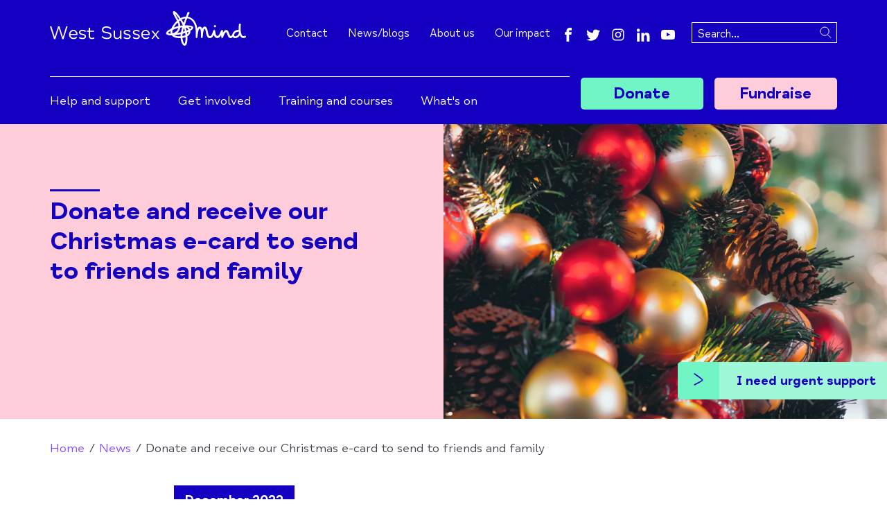

--- FILE ---
content_type: text/html; charset=UTF-8
request_url: https://www.westsussexmind.org/news/2022/donate-and-receive-our-christmas-e-card-to-send-to-friends-and-family
body_size: 25928
content:





<!DOCTYPE html>
<!--[if lte IE 8]><html class="ie8 no-js" lang="en-GB"><![endif]-->
<!--[if IE 9]><html class="ie9 no-js" lang="en-GB"><![endif]-->
<!--[if gt IE 9]><!--><html xmlns="http://www.w3.org/1999/xhtml" lang="en-GB" class="no-js"><!--<![endif]-->
<head>
    <script type="text/plain" data-cookiecategory="analytics">dl = [];
        (function(w,d,s,l,i){w[l]=w[l]||[];w[l].push({'gtm.start':
                new Date().getTime(),event:'gtm.js'});var f=d.getElementsByTagName(s)[0],
            j=d.createElement(s),dl=l!='dataLayer'?'&l='+l:'';j.async=true;j.src=
            '//www.googletagmanager.com/gtm.js?id='+i+dl;f.parentNode.insertBefore(j,f);
        })(window,document,'script','dl','GTM-PHNPSWS');
    </script>
    <meta charset="utf-8" />
    <meta http-equiv="x-ua-compatible" content="ie=edge">
    <meta name="viewport" content="width=device-width, initial-scale=1">

    <link rel="home" href="https://www.westsussexmind.org/" />

        
    <link rel="stylesheet" href="/assets/build/css/default.css?mtime=1767968870">

        <link rel="apple-touch-icon" sizes="180x180" href="/assets/favicons/default/apple-touch-icon.png">
    <link rel="icon" type="image/png" sizes="32x32" href="/assets/favicons/default/favicon-32x32.png">
    <link rel="icon" type="image/png" sizes="16x16" href="/assets/favicons/default/favicon-16x16.png">
    <link rel="manifest" href="/assets/favicons/default/site.webmanifest">
    <link rel="mask-icon" href="/assets/favicons/default/safari-pinned-tab.svg" color="#5bbad5">
    <meta name="msapplication-TileColor" content="#da532c">
    <meta name="theme-color" content="#ffffff">

        <meta name="facebook-domain-verification" content="3xc5xfhzr72vwbvao9iwim0l71lz05" />

        <meta name="zoom-domain-verification" content="ZOOM_verify_SEDj6ae2R0G9vqyiUcYO2g">

        <script>
        /*! modernizr 3.5.0 (Custom Build) | MIT *
         * https://modernizr.com/download/?-borderimage-objectfit-supports-svgasimg-setclasses !*/
        !function(e,n,t){function r(e,n){return typeof e===n}function o(){var e,n,t,o,i,s,a;for(var l in S)if(S.hasOwnProperty(l)){if(e=[],n=S[l],n.name&&(e.push(n.name.toLowerCase()),n.options&&n.options.aliases&&n.options.aliases.length))for(t=0;t<n.options.aliases.length;t++)e.push(n.options.aliases[t].toLowerCase());for(o=r(n.fn,"function")?n.fn():n.fn,i=0;i<e.length;i++)s=e[i],a=s.split("."),1===a.length?Modernizr[a[0]]=o:(!Modernizr[a[0]]||Modernizr[a[0]]instanceof Boolean||(Modernizr[a[0]]=new Boolean(Modernizr[a[0]])),Modernizr[a[0]][a[1]]=o),_.push((o?"":"no-")+a.join("-"))}}function i(e){var n=P.className,t=Modernizr._config.classPrefix||"";if(j&&(n=n.baseVal),Modernizr._config.enableJSClass){var r=new RegExp("(^|\\s)"+t+"no-js(\\s|$)");n=n.replace(r,"$1"+t+"js$2")}Modernizr._config.enableClasses&&(n+=" "+t+e.join(" "+t),j?P.className.baseVal=n:P.className=n)}function s(e){return e.replace(/([a-z])-([a-z])/g,function(e,n,t){return n+t.toUpperCase()}).replace(/^-/,"")}function a(e,n){if("object"==typeof e)for(var t in e)T(e,t)&&a(t,e[t]);else{e=e.toLowerCase();var r=e.split("."),o=Modernizr[r[0]];if(2==r.length&&(o=o[r[1]]),"undefined"!=typeof o)return Modernizr;n="function"==typeof n?n():n,1==r.length?Modernizr[r[0]]=n:(!Modernizr[r[0]]||Modernizr[r[0]]instanceof Boolean||(Modernizr[r[0]]=new Boolean(Modernizr[r[0]])),Modernizr[r[0]][r[1]]=n),i([(n&&0!=n?"":"no-")+r.join("-")]),Modernizr._trigger(e,n)}return Modernizr}function l(e,n){return!!~(""+e).indexOf(n)}function f(){return"function"!=typeof n.createElement?n.createElement(arguments[0]):j?n.createElementNS.call(n,"http://www.w3.org/2000/svg",arguments[0]):n.createElement.apply(n,arguments)}function u(e,n){return function(){return e.apply(n,arguments)}}function p(e,n,t){var o;for(var i in e)if(e[i]in n)return t===!1?e[i]:(o=n[e[i]],r(o,"function")?u(o,t||n):o);return!1}function c(e){return e.replace(/([A-Z])/g,function(e,n){return"-"+n.toLowerCase()}).replace(/^ms-/,"-ms-")}function d(n,t,r){var o;if("getComputedStyle"in e){o=getComputedStyle.call(e,n,t);var i=e.console;if(null!==o)r&&(o=o.getPropertyValue(r));else if(i){var s=i.error?"error":"log";i[s].call(i,"getComputedStyle returning null, its possible modernizr test results are inaccurate")}}else o=!t&&n.currentStyle&&n.currentStyle[r];return o}function m(){var e=n.body;return e||(e=f(j?"svg":"body"),e.fake=!0),e}function g(e,t,r,o){var i,s,a,l,u="modernizr",p=f("div"),c=m();if(parseInt(r,10))for(;r--;)a=f("div"),a.id=o?o[r]:u+(r+1),p.appendChild(a);return i=f("style"),i.type="text/css",i.id="s"+u,(c.fake?c:p).appendChild(i),c.appendChild(p),i.styleSheet?i.styleSheet.cssText=e:i.appendChild(n.createTextNode(e)),p.id=u,c.fake&&(c.style.background="",c.style.overflow="hidden",l=P.style.overflow,P.style.overflow="hidden",P.appendChild(c)),s=t(p,e),c.fake?(c.parentNode.removeChild(c),P.style.overflow=l,P.offsetHeight):p.parentNode.removeChild(p),!!s}function h(n,r){var o=n.length;if("CSS"in e&&"supports"in e.CSS){for(;o--;)if(e.CSS.supports(c(n[o]),r))return!0;return!1}if("CSSSupportsRule"in e){for(var i=[];o--;)i.push("("+c(n[o])+":"+r+")");return i=i.join(" or "),g("@supports ("+i+") { #modernizr { position: absolute; } }",function(e){return"absolute"==d(e,null,"position")})}return t}function v(e,n,o,i){function a(){p&&(delete R.style,delete R.modElem)}if(i=r(i,"undefined")?!1:i,!r(o,"undefined")){var u=h(e,o);if(!r(u,"undefined"))return u}for(var p,c,d,m,g,v=["modernizr","tspan","samp"];!R.style&&v.length;)p=!0,R.modElem=f(v.shift()),R.style=R.modElem.style;for(d=e.length,c=0;d>c;c++)if(m=e[c],g=R.style[m],l(m,"-")&&(m=s(m)),R.style[m]!==t){if(i||r(o,"undefined"))return a(),"pfx"==n?m:!0;try{R.style[m]=o}catch(y){}if(R.style[m]!=g)return a(),"pfx"==n?m:!0}return a(),!1}function y(e,n,t,o,i){var s=e.charAt(0).toUpperCase()+e.slice(1),a=(e+" "+z.join(s+" ")+s).split(" ");return r(n,"string")||r(n,"undefined")?v(a,n,o,i):(a=(e+" "+L.join(s+" ")+s).split(" "),p(a,n,t))}function C(e,n,r){return y(e,t,t,n,r)}var _=[],S=[],w={_version:"3.5.0",_config:{classPrefix:"",enableClasses:!0,enableJSClass:!0,usePrefixes:!0},_q:[],on:function(e,n){var t=this;setTimeout(function(){n(t[e])},0)},addTest:function(e,n,t){S.push({name:e,fn:n,options:t})},addAsyncTest:function(e){S.push({name:null,fn:e})}},Modernizr=function(){};Modernizr.prototype=w,Modernizr=new Modernizr;var x="CSS"in e&&"supports"in e.CSS,b="supportsCSS"in e;Modernizr.addTest("supports",x||b);var T,P=n.documentElement,j="svg"===P.nodeName.toLowerCase();!function(){var e={}.hasOwnProperty;T=r(e,"undefined")||r(e.call,"undefined")?function(e,n){return n in e&&r(e.constructor.prototype[n],"undefined")}:function(n,t){return e.call(n,t)}}(),w._l={},w.on=function(e,n){this._l[e]||(this._l[e]=[]),this._l[e].push(n),Modernizr.hasOwnProperty(e)&&setTimeout(function(){Modernizr._trigger(e,Modernizr[e])},0)},w._trigger=function(e,n){if(this._l[e]){var t=this._l[e];setTimeout(function(){var e,r;for(e=0;e<t.length;e++)(r=t[e])(n)},0),delete this._l[e]}},Modernizr._q.push(function(){w.addTest=a}),Modernizr.addTest("svgasimg",n.implementation.hasFeature("http://www.w3.org/TR/SVG11/feature#Image","1.1"));var E="Moz O ms Webkit",z=w._config.usePrefixes?E.split(" "):[];w._cssomPrefixes=z;var N=function(n){var r,o=prefixes.length,i=e.CSSRule;if("undefined"==typeof i)return t;if(!n)return!1;if(n=n.replace(/^@/,""),r=n.replace(/-/g,"_").toUpperCase()+"_RULE",r in i)return"@"+n;for(var s=0;o>s;s++){var a=prefixes[s],l=a.toUpperCase()+"_"+r;if(l in i)return"@-"+a.toLowerCase()+"-"+n}return!1};w.atRule=N;var L=w._config.usePrefixes?E.toLowerCase().split(" "):[];w._domPrefixes=L;var O={elem:f("modernizr")};Modernizr._q.push(function(){delete O.elem});var R={style:O.elem.style};Modernizr._q.unshift(function(){delete R.style}),w.testAllProps=y;var k=w.prefixed=function(e,n,t){return 0===e.indexOf("@")?N(e):(-1!=e.indexOf("-")&&(e=s(e)),n?y(e,n,t):y(e,"pfx"))};Modernizr.addTest("objectfit",!!k("objectFit"),{aliases:["object-fit"]}),w.testAllProps=C,Modernizr.addTest("borderimage",C("borderImage","url() 1",!0)),o(),i(_),delete w.addTest,delete w.addAsyncTest;for(var q=0;q<Modernizr._q.length;q++)Modernizr._q[q]();e.Modernizr=Modernizr}(window,document);
        // Touch device detection
        window.addEventListener('touchstart', function onFirstTouch () {
        document.documentElement.classList.add('touch');
        }, { passive: true });
    </script>

    <script src="https://ajax.googleapis.com/ajax/libs/jquery/3.3.1/jquery.min.js"></script>
    <script src="/assets/build/js/main.js?1767968870"></script>
            <script async src="/assets/build/js/autotrack.custom.js?1767968870"></script>

    <script id="mcjs">!function(c,h,i,m,p){m=c.createElement(h),p=c.getElementsByTagName(h)[0],m.async=1,m.src=i,p.parentNode.insertBefore(m,p)}(document,"script","https://chimpstatic.com/mcjs-connected/js/users/6f53084d19564264fa19bff5e/d64eed399c1c1bf839c7da1a7.js");</script>
<title>West Sussex Mind | Donate and receive our Christmas e-card to send to…</title>
<script>dl = [];
(function(w,d,s,l,i){w[l]=w[l]||[];w[l].push({'gtm.start':
new Date().getTime(),event:'gtm.js'});var f=d.getElementsByTagName(s)[0],
j=d.createElement(s),dl=l!='dataLayer'?'&l='+l:'';j.async=true;j.src=
'//www.googletagmanager.com/gtm.js?id='+i+dl;f.parentNode.insertBefore(j,f);
})(window,document,'script','dl','GTM-PHNPSWS');
</script><meta name="generator" content="SEOmatic">
<meta name="description" content="If you make a donation during December, you&#039;ll receive our e-card as a thank you which you can send to all your friends and family this Christmas">
<meta name="referrer" content="no-referrer-when-downgrade">
<meta name="robots" content="all">
<meta content="WestSussexMind" property="fb:profile_id">
<meta content="en_GB" property="og:locale">
<meta content="West Sussex Mind" property="og:site_name">
<meta content="website" property="og:type">
<meta content="https://www.westsussexmind.org/news/2022/donate-and-receive-our-christmas-e-card-to-send-to-friends-and-family" property="og:url">
<meta content="West Sussex Mind | Donate and receive our Christmas e-card to send to…" property="og:title">
<meta content="If you make a donation during December, you&#039;ll receive our e-card as a thank you which you can send to all your friends and family this Christmas" property="og:description">
<meta content="https://wsussex-mind.transforms.svdcdn.com/production/images/Untitled-design-19.png?w=1200&amp;h=630&amp;q=82&amp;auto=format&amp;fit=crop&amp;crop=focalpoint&amp;fp-x=0.4268&amp;fp-y=0.4763&amp;dm=1675679233&amp;s=2dee41cd371dee0126e1d1f9a13c9476" property="og:image">
<meta content="1200" property="og:image:width">
<meta content="630" property="og:image:height">
<meta content="https://www.instagram.com/mindwestsussex/" property="og:see_also">
<meta content="https://www.linkedin.com/company/worthing-&amp;-arun-mind/" property="og:see_also">
<meta content="https://www.facebook.com/WestSussexMind" property="og:see_also">
<meta content="https://twitter.com/MindWestSussex" property="og:see_also">
<meta name="twitter:card" content="summary_large_image">
<meta name="twitter:site" content="@MindWestSussex">
<meta name="twitter:creator" content="@MindWestSussex">
<meta name="twitter:title" content="West Sussex Mind | Donate and receive our Christmas e-card to send to…">
<meta name="twitter:description" content="If you make a donation during December, you&#039;ll receive our e-card as a thank you which you can send to all your friends and family this Christmas">
<meta name="twitter:image" content="https://wsussex-mind.transforms.svdcdn.com/production/images/Untitled-design-19.png?w=800&amp;h=418&amp;q=82&amp;auto=format&amp;fit=crop&amp;crop=focalpoint&amp;fp-x=0.4268&amp;fp-y=0.4763&amp;dm=1675679233&amp;s=7b7a1235084967184519365d998926dc">
<meta name="twitter:image:width" content="800">
<meta name="twitter:image:height" content="418">
<link href="https://www.westsussexmind.org/news/2022/donate-and-receive-our-christmas-e-card-to-send-to-friends-and-family" rel="canonical">
<link href="https://www.westsussexmind.org/" rel="home">
<link type="text/plain" href="https://www.westsussexmind.org/humans.txt" rel="author">
<style>
        .hero__image {
            background-image: url('https://wsussex-mind.transforms.svdcdn.com/production/images/Untitled-design-19.png?w=420&h=300&q=80&auto=format&fit=crop&crop=focalpoint&fp-x=0.4268&fp-y=0.4763&dm=1675679233&s=9f99a939a7baf504765620d577561c75');
        }

                @media (min-width: 420px) {
            .hero__image {
                background-image: url('https://wsussex-mind.transforms.svdcdn.com/production/images/Untitled-design-19.png?w=400&h=300&q=80&auto=format&fit=crop&crop=focalpoint&fp-x=0.4268&fp-y=0.4763&dm=1675679233&s=e9d3247c6d6d8cfcf028a0aa6d248279');
            }
        }

                @media (min-width: 580px) {
            .hero__image {
                background-image: url('https://wsussex-mind.transforms.svdcdn.com/production/images/Untitled-design-19.png?w=700&h=300&q=80&auto=format&fit=crop&crop=focalpoint&fp-x=0.4268&fp-y=0.4763&dm=1675679233&s=24170b7c3b23ffb9225ffebe2fadd682');
            }
        }

        @media (min-width: 1024px) {
            .hero__image {
            background-image: url('https://wsussex-mind.transforms.svdcdn.com/production/images/Untitled-design-19.png?w=2048&h=1000&q=80&auto=format&fit=crop&crop=focalpoint&fp-x=0.4268&fp-y=0.4763&dm=1675679233&s=c141655ceab3c935e8944efae7820f2d');
            }
        }

                @media (min-width: 1400px) {
            .hero__image {
                background-image: url('https://wsussex-mind.transforms.svdcdn.com/production/images/Untitled-design-19.png?w=2800&h=1000&q=80&auto=format&fit=crop&crop=focalpoint&fp-x=0.4268&fp-y=0.4763&dm=1675679233&s=8e70959d1376dc53bf3f4200052f3dd6');
            }
        }
    </style></head>

<body><noscript><iframe src="//www.googletagmanager.com/ns.html?id=GTM-PHNPSWS"
height="0" width="0" style="display:none;visibility:hidden"></iframe></noscript>

<noscript><iframe src="//www.googletagmanager.com/ns.html?id=GTM-PHNPSWS"
                  height="0" width="0" style="display:none;visibility:hidden"></iframe></noscript>
    <ul class="skip-to">
        <li class="skip-to__item">
            <a href="#main-navigation" class="skip-to__link">Skip to navigation</a>
        </li>
        <li class="skip-to__item">
            <a href="#content" class="skip-to__link">Skip to content</a>
        </li>
    </ul>
    <div id="site-wrap">
        
 

<header class="site-header ">
    <div class="container">
        <div class="top-bar">
                                    <div class="site-header__heading">
            <a href="/" class="site-header__home-link">

                <svg width="283" height="50" viewBox="0 0 283 50" fill="none" xmlns="http://www.w3.org/2000/svg">
                    <path fill-rule="evenodd" clip-rule="evenodd" d="M23.4807 21.9805H25.5571L19.7003 40.3815H17.8367L12.8318 24.6943L7.88018 40.3815H6.01658L0 21.9805H2.15641L6.97505 37.4505L11.8468 21.9805H13.8701L18.8219 37.5591L23.4807 21.9805Z" fill="white"/>
                    <path fill-rule="evenodd" clip-rule="evenodd" d="M29.5731 32.9169H37.9793C37.8151 30.7396 36.3913 28.8169 33.8721 28.8169C31.298 28.8169 29.8468 30.5982 29.5731 32.9169ZM39.732 34.5003H29.5731C29.8742 37.0452 31.7911 38.6286 34.2556 38.6286C35.7069 38.6286 37.1853 37.9783 38.2261 37.0452L39.2664 38.3743C37.9793 39.6466 36.0627 40.3815 34.1733 40.3815C30.6138 40.3815 27.6016 37.8651 27.6016 33.7368C27.6016 29.7783 30.504 27.0919 33.8721 27.0919C37.4865 27.0919 39.8689 30.0326 39.8689 33.3694C39.8689 33.652 39.8141 34.1326 39.732 34.5003ZM41.9135 38.8548L42.7311 37.2431C44.0125 38.1478 45.6483 38.6569 47.311 38.6569C49.3286 38.6569 50.2009 37.7239 50.2009 36.6776C50.2009 33.4258 41.9679 35.5748 41.9679 30.7396C41.9679 28.223 44.2306 27.0919 46.9294 27.0919C48.6743 27.0919 50.5825 27.5162 51.9729 28.4776L51.1277 30.0045C49.7646 29.1846 48.2381 28.8169 46.8477 28.8169C45.2938 28.8169 43.8763 29.3539 43.8763 30.5982C43.8763 33.7652 52.1363 31.6445 52.1363 36.5645C52.1363 38.7134 50.6098 40.3815 47.2839 40.3815C45.1301 40.3815 43.1402 39.7879 41.9135 38.8548ZM64.4037 39.3281C63.4197 39.9339 61.9861 40.3815 60.5241 40.3815C57.9098 40.3815 56.0824 38.8804 56.0824 36.2727V29.7934H53.1586V28.2395H56.0824V24.025H58.022V28.2395H63.7292V29.7934H58.022V36.0358C58.022 37.774 58.9499 38.7487 60.6366 38.7487C61.5644 38.7487 62.6888 38.459 63.6447 37.9321L64.4037 39.3281ZM74.6265 37.1757L76.0082 35.8725C77.5202 37.6707 79.5014 38.5309 82.1343 38.5309C85.2887 38.5309 86.9573 37.2538 86.9573 35.273C86.9573 29.9821 75.0957 34.0221 75.0957 27.1412C75.0957 24.1178 77.3639 21.9805 81.7173 21.9805C84.5328 21.9805 86.905 22.8666 88.5212 24.9517L87.1395 26.1506C85.784 24.5607 84.0114 23.8311 81.6912 23.8311C78.641 23.8311 77.0771 25.1084 77.0771 26.9327C77.0771 31.989 88.9385 27.9492 88.9385 35.0645C88.9385 38.557 86.1228 40.3815 82.0822 40.3815C78.8757 40.3815 76.2167 39.2346 74.6265 37.1757ZM101.344 28.1142H103.25V40.142H101.344V37.614C100.404 39.4501 98.7468 40.3815 96.6747 40.3815C93.6907 40.3815 92.0053 38.4656 92.0053 35.4318V28.1142H93.9117V35.3256C93.9117 37.428 94.9616 38.705 97.0614 38.705C99.631 38.705 101.344 36.7359 101.344 32.5047V28.1142ZM106.317 38.8548L107.135 37.2431C108.416 38.1478 110.052 38.6569 111.715 38.6569C113.732 38.6569 114.605 37.7239 114.605 36.6776C114.605 33.4258 106.372 35.5748 106.372 30.7396C106.372 28.223 108.634 27.0919 111.333 27.0919C113.078 27.0919 114.986 27.5162 116.377 28.4776L115.532 30.0045C114.168 29.1846 112.642 28.8169 111.251 28.8169C109.698 28.8169 108.28 29.3539 108.28 30.5982C108.28 33.7652 116.54 31.6445 116.54 36.5645C116.54 38.7134 115.014 40.3815 111.688 40.3815C109.534 40.3815 107.544 39.7879 106.317 38.8548ZM119.607 38.8548L120.425 37.2431C121.706 38.1478 123.342 38.6569 125.004 38.6569C127.022 38.6569 127.894 37.7239 127.894 36.6776C127.894 33.4258 119.661 35.5748 119.661 30.7396C119.661 28.223 121.924 27.0919 124.623 27.0919C126.368 27.0919 128.276 27.5162 129.666 28.4776L128.821 30.0045C127.458 29.1846 125.932 28.8169 124.541 28.8169C122.987 28.8169 121.57 29.3539 121.57 30.5982C121.57 33.7652 129.83 31.6445 129.83 36.5645C129.83 38.7134 128.303 40.3815 124.977 40.3815C122.824 40.3815 120.834 39.7879 119.607 38.8548ZM133.846 32.9169H142.252C142.088 30.7396 140.664 28.8169 138.145 28.8169C135.571 28.8169 134.12 30.5982 133.846 32.9169ZM144.005 34.5003H133.846C134.147 37.0452 136.064 38.6286 138.528 38.6286C139.98 38.6286 141.458 37.9783 142.499 37.0452L143.539 38.3743C142.252 39.6466 140.335 40.3815 138.446 40.3815C134.887 40.3815 131.874 37.8651 131.874 33.7368C131.874 29.7783 134.777 27.0919 138.145 27.0919C141.76 27.0919 144.142 30.0326 144.142 33.3694C144.142 33.652 144.087 34.1326 144.005 34.5003Z" fill="white"/>
                    <mask id="mask0_1443_31" style="mask-type:luminance" maskUnits="userSpaceOnUse" x="146" y="28" width="13" height="13">
                        <path d="M146.238 28.2285H158.257V40.3273H146.238V28.2285Z" fill="white"/>
                    </mask>
                    <g mask="url(#mask0_1443_31)">
                        <path fill-rule="evenodd" clip-rule="evenodd" d="M158.257 40.3273H155.955L152.18 35.4022L148.326 40.3273H146.238L151.11 34.1975L146.426 28.2285H148.674L152.314 32.993L155.955 28.2285H158.043L153.412 34.1441L158.257 40.3273Z" fill="white"/>
                    </g>
                    <path fill-rule="evenodd" clip-rule="evenodd" d="M236.571 21.7416C236.596 20.9409 237.264 20.1035 238.213 20.1313C238.652 20.1453 239.055 20.3355 239.347 20.667C239.618 20.9733 239.766 21.3797 239.754 21.7817C239.728 22.6035 239.032 23.2472 238.169 23.2472C238.151 23.2472 238.132 23.2468 238.113 23.2462C237.203 23.2175 236.554 22.5846 236.571 21.7416ZM282.168 38.2608C277.433 40.1853 275.174 37.2339 274.148 34.8777C272.418 37.9761 266.636 41.182 263.927 37.2983C262.822 38.4068 261.786 38.9686 260.549 38.9871C257.993 38.9873 256.927 36.0017 256.07 33.6027C255.605 32.2893 254.964 30.3825 254.257 30.3632C253.219 30.3347 251.544 33.5736 250.674 35.8587C249.972 37.5683 249.414 39.0397 248.41 38.9919C247.104 38.9262 247.254 36.1944 247.261 34.537C246.184 36.4536 243.894 39.069 241.479 38.9709C238.85 38.8505 237.212 36.7221 236.512 34.1498C236.042 35.3516 234.31 38.9875 230.578 38.9877C228.862 38.9856 227.571 37.9632 226.626 35.8618C225.835 34.1049 225.412 31.874 225.038 29.9059C224.622 27.7102 224.191 25.4596 223.397 25.4893C221.251 25.5693 220.614 35.8579 220.513 37.0898C220.465 37.688 220.352 38.1831 220.094 38.5169C219.214 39.5639 217.933 38.6834 217.998 37.0894C218.277 30.1832 217.523 24.1589 215.73 25.5192C214.049 26.7946 213.233 34.1487 213.043 36.5789C212.979 37.3908 212.803 38.016 212.52 38.4375C211.62 39.6794 210.454 38.6092 210.474 36.6874C210.491 34.9783 211.142 28.8255 209.523 22.384C208.026 16.4385 204.419 11.0263 198.105 10.3915C196.879 13.6136 195.467 17.5929 194.525 20.4691C198.571 20.4095 206.216 20.7721 206.878 23.2352C207.336 24.9368 205.003 27.217 202.799 28.3726C203.177 31.6861 201.324 34.4867 198.425 36.2807C198.622 39.5745 198.482 44.8031 197.371 47.3449C196.489 49.4783 195.238 49.925 194.331 49.927C190.984 49.927 189.011 43.0283 188.634 38.9322C183.85 39.1091 178.852 38.5735 175.872 35.1117C172.228 35.2281 165.675 34.2223 168.231 30.1934C169.71 27.8634 172.43 26.6732 175.079 25.2472C176.996 21.0114 180.333 16.829 183.291 14.0549C181.788 10.7085 179.445 7.34546 178.183 4.43016C177.503 2.89103 177.037 0.740405 178.333 0.157178C181.155 -1.3198 187.19 8.04571 188.746 10.129C191.286 8.78461 193.872 8.06026 196.392 7.97836C197.13 6.02644 197.002 6.19335 197.748 4.17034C198.369 2.28847 198.783 1.09999 200.301 1.20869C201.351 1.28414 201.898 2.44415 201.043 3.71494C200.605 4.3651 200.424 4.69995 200.046 5.554C199.661 6.42344 199.631 6.48392 198.982 8.10827C205.465 9.15271 209.759 14.2058 211.685 20.3463C212.405 22.6815 212.674 24.7078 212.726 25.4224C213.655 23.3667 214.844 22.3304 216.281 22.3366C217.07 22.34 218.956 22.6607 219.754 25.5138C220.356 23.9512 221.71 22.3242 223.325 22.3034C226.749 22.2414 227.339 27.1989 228.003 30.1009C228.625 33.1766 229.213 36.0815 230.84 36.1441C233.299 36.2283 234.855 31.0104 235.287 29.4069C235.54 28.4674 235.998 27.2159 237.042 27.1897C238.263 27.1565 238.504 28.2604 238.614 29.4518C238.855 31.4195 239.416 36.0254 241.652 35.904C243.611 35.8001 244.762 33.1211 245.603 31.1649C246.097 30.1285 247.11 27.1735 248.492 27.1735C249.297 27.1793 249.704 27.6788 249.819 28.7929C249.889 29.4624 249.887 30.3241 249.852 30.9975C250.833 29.119 252.542 27.2606 254.527 27.2103C256.683 27.1274 257.782 29.6451 258.61 31.9819C259.515 34.5356 259.811 35.9142 261.006 35.9142C262.651 35.9142 263.249 33.577 263.608 32.5419C264.204 30.8271 265.539 29.3379 266.986 28.4468C268.618 27.4418 270.747 27.0137 272.632 27.2055C272.368 22.5646 272.809 19.4209 272.824 19.2698C272.896 18.5413 273.562 17.9468 274.288 18.0437C275.008 18.1397 275.517 18.831 275.44 19.5978C274.551 28.5008 276.08 34.2022 277.8 35.5415C278.115 35.7866 279.046 36.5646 281.196 35.6579C281.867 35.3615 282.669 35.7538 282.908 36.4461C283.174 37.1628 282.845 37.9857 282.168 38.2608ZM174.443 32.4627C174.088 31.3085 173.99 30.0489 174.144 28.7268C172.878 29.3171 170.515 30.9111 170.606 31.4706C170.694 32.0108 171.485 32.2644 173.615 32.4203C173.879 32.4396 174.156 32.4537 174.443 32.4627ZM187.945 13.4035C187.452 13.742 186.873 14.1611 186.388 14.5524C187.206 16.5825 187.927 18.9427 188.12 21.0548C188.976 20.8836 191.326 20.69 191.802 20.6526C190.697 18.1027 189.264 15.5902 187.945 13.4035ZM185.375 12.2991C185.743 12.0188 186.261 11.655 186.635 11.3996C185.309 9.33541 180.942 3.59668 180.684 3.76815C180.425 3.93963 184.286 10.4753 185.375 12.2991ZM178.884 23.5729C181.017 22.7552 183.327 22.0531 185.518 21.556C185.404 19.9526 184.908 18.0628 184.315 16.4372C182.418 18.3613 180.541 20.8237 178.884 23.5729ZM177.134 32.1667C181.871 30.3174 184.536 28.0808 185.368 24.306C182.562 24.9957 179.72 25.9962 177.181 27.1644C176.987 27.7661 176.85 28.3568 176.776 28.9263C176.618 30.1408 176.739 31.2272 177.134 32.1667ZM188.759 33.3072C185.898 33.9534 182.55 34.5476 179.676 34.855C180.056 35.0654 180.473 35.2543 180.923 35.4208C182.877 36.1433 185.452 36.4366 188.553 36.2908C188.572 35.3381 188.64 34.3458 188.759 33.3072ZM190.945 23.3784C190.8 23.3863 188.948 23.5889 188.115 23.7311C187.792 26.8989 186.252 29.5632 183.621 31.63C185.527 31.3049 187.392 30.9237 189.181 30.4964C189.566 28.3741 190.211 25.8092 190.945 23.3784ZM200.195 29.6821C199.409 30.0321 198.625 30.3507 197.769 30.6725C197.922 31.5159 198.051 32.3648 198.156 33.2199C199.283 32.2453 200.034 31.0952 200.195 29.6821ZM200.049 23.1177C200.991 23.8531 201.68 24.8951 202.022 25.7608C203.371 25.0468 204.207 24.4093 204.146 23.9693C204.087 23.538 202.927 23.2052 200.049 23.1177ZM195.908 23.6883C196.42 25.1328 196.855 26.5882 197.214 28.0581C198.046 27.7387 198.935 27.3651 199.701 27.0049C199.402 26.3625 198.569 24.3274 195.908 23.6883ZM195.844 37.5431C194.471 38.0661 192.931 38.4539 191.254 38.6911C191.447 41.5646 193.235 47.0529 194.248 46.9675C195.482 46.8633 195.879 38.7005 195.844 37.5431ZM195.25 31.5483C194.055 31.9335 192.8 32.2991 191.496 32.6406C191.327 33.8368 191.226 34.9612 191.193 36.0277C192.876 35.7646 194.388 35.331 195.672 34.7534C195.571 33.6744 195.431 32.6067 195.25 31.5483ZM193.326 24.2599C192.782 26.0902 192.281 28.181 192.008 29.7646C192.943 29.5027 193.849 29.2285 194.718 28.9438C194.357 27.4244 193.859 25.7497 193.326 24.2599ZM195.44 10.468C193.747 10.6742 191.863 11.3021 190.098 12.164C191.047 13.6406 192.113 15.4023 193.012 17.1088C193.749 15.0257 194.619 12.6517 195.44 10.468ZM272.846 29.9128C271.357 29.7076 269.904 29.8261 268.359 30.724C267.419 31.3029 266.394 32.4886 266.051 33.5194C265.069 36.9156 267.886 37.0505 270.276 35.2493C272.559 33.5348 272.851 31.105 272.846 29.9128Z" fill="white"/>
                </svg>

            
            </a>
            </div>

                        <div class="top-bar__inner">
                <ul class="top-bar__nav">
                                                                                                <li class="top-bar__nav-item">
                                <a href="https://www.westsussexmind.org/contact" class="top-bar__nav-link">Contact</a>
                            </li>
                                                    <li class="top-bar__nav-item">
                                <a href="https://www.westsussexmind.org/news" class="top-bar__nav-link">News/blogs</a>
                            </li>
                                                    <li class="top-bar__nav-item">
                                <a href="https://www.westsussexmind.org/about-us" class="top-bar__nav-link">About us</a>
                            </li>
                                                                            <li class="top-bar__nav-item">
                                <a href="/about-us/our-impact/impact-report-2025" class="top-bar__nav-link">Our impact</a>
                            </li>
                                                            </ul>

                                                                    <ul class="top-bar__social-media-links u-unstyled-list">
                                                                                    <li class="top-bar__social-media-item">
                                    <a href="https://www.facebook.com/WestSussexMind" class="top-bar__social-media-link" target="_blank" rel="noopener noreferrer">
                                        

<svg class="svg-icon top-bar__social-media-icon">
        <use xlink:href="/assets/build/svg/sprite.svg?1767968870#facebook"></use>
</svg>
                                        <span class="u-visually-hidden">facebook</span>
                                    </a>
                                </li>
                                                                                                                <li class="top-bar__social-media-item">
                                    <a href="https://twitter.com/WestSussexMind" class="top-bar__social-media-link" target="_blank" rel="noopener noreferrer">
                                        

<svg class="svg-icon top-bar__social-media-icon">
        <use xlink:href="/assets/build/svg/sprite.svg?1767968870#twitter"></use>
</svg>
                                        <span class="u-visually-hidden">twitter</span>
                                    </a>
                                </li>
                                                                                                                <li class="top-bar__social-media-item">
                                    <a href="https://www.instagram.com/westsussexmind/" class="top-bar__social-media-link" target="_blank" rel="noopener noreferrer">
                                        

<svg class="svg-icon top-bar__social-media-icon">
        <use xlink:href="/assets/build/svg/sprite.svg?1767968870#instagram"></use>
</svg>
                                        <span class="u-visually-hidden">instagram</span>
                                    </a>
                                </li>
                                                                                                                <li class="top-bar__social-media-item">
                                    <a href="https://www.linkedin.com/company/worthing-&amp;-arun-mind/" class="top-bar__social-media-link" target="_blank" rel="noopener noreferrer">
                                        

<svg class="svg-icon top-bar__social-media-icon">
        <use xlink:href="/assets/build/svg/sprite.svg?1767968870#linkedin"></use>
</svg>
                                        <span class="u-visually-hidden">linkedin</span>
                                    </a>
                                </li>
                                                                                                                <li class="top-bar__social-media-item">
                                    <a href="https://www.youtube.com/channel/UCzOjxBptAgSi4nmX52K94Jg" class="top-bar__social-media-link" target="_blank" rel="noopener noreferrer">
                                        

<svg class="svg-icon top-bar__social-media-icon">
        <use xlink:href="/assets/build/svg/sprite.svg?1767968870#youtube"></use>
</svg>
                                        <span class="u-visually-hidden">youtube</span>
                                    </a>
                                </li>
                                                                        </ul>
                
                                <form action="https://www.westsussexmind.org/search/results" class="top-bar__search form">
                    <input type="text" name="q" class="top-bar__search-input" aria-label="Search this site" placeholder="Search..." required>
                    <button type="submit" class="top-bar__search-button button">
                        

<svg class="svg-icon top-bar__search-icon">
        <use xlink:href="/assets/build/svg/sprite.svg?1767968870#search-icon"></use>
</svg>
                        <p class="u-visually-hidden">Search</p>
                    </button>
                </form>
            </div>
        </div><!-- ./top-bar -->
    </div>

        
    
    <div class="main-nav__bg">
        <div class="container">
            <nav id="main-navigation" class="main-nav" aria-label="Main navigation">

                <ul class="main-nav__links">
                                            <li class="main-nav__item main-nav__item--no-js">
                            <button class="main-nav__link js-main-nav-expand" data-pane-index="1" aria-expanded="false">
                                <div class="main-nav__link-inner">Help and support</div>
                            </button>

                            <div class="menu-pane u-margin-top-0 js-main-nav-pane" data-pane-index="1">
                                                                
                                                                                                                                                                                                                                                                                        <ul class="menu-pane__colm menu-pane__colm--childentries">
                                                <li class="menu-pane__item">
                                                    <a href="https://www.westsussexmind.org/help_and_support/getting-help" class="menu-pane__link menu-pane__link--peach">
                                                        

<svg class="svg-icon menu-pane__link-strip">
            <title>Getting help</title>
        <use xlink:href="/assets/build/svg/sprite.svg?1767968870#nav-peach-strip"></use>
</svg>
                                                        Getting help >
                                                    </a>
                                                </li>
                                                                                                    <li class="menu-pane__item">
                                                        <a href="https://www.westsussexmind.org/help_and_support/getting-help/i-want-to-enquire-about-support-available-to-me" class="menu-pane__link menu-pane__link--child">Support request form</a>
                                                    </li>
                                                                                                    <li class="menu-pane__item">
                                                        <a href="https://www.westsussexmind.org/help_and_support/getting-help/what-happens-when-i-get-help" class="menu-pane__link menu-pane__link--child">What happens when I get help with my mental health?</a>
                                                    </li>
                                                                                                    <li class="menu-pane__item">
                                                        <a href="https://www.westsussexmind.org/help_and_support/getting-help/about-our-services" class="menu-pane__link menu-pane__link--child">About our services</a>
                                                    </li>
                                                                                                    <li class="menu-pane__item">
                                                        <a href="https://www.westsussexmind.org/help_and_support/getting-help/our-crisis-support-service-staying-well" class="menu-pane__link menu-pane__link--child">Our crisis support service, Staying Well</a>
                                                    </li>
                                                                                                    <li class="menu-pane__item">
                                                        <a href="https://www.westsussexmind.org/help_and_support/getting-help/other-organisations-in-west-sussex-that-can-help" class="menu-pane__link menu-pane__link--child">Where else to find mental health support in West Sussex</a>
                                                    </li>
                                                                                                    <li class="menu-pane__item">
                                                        <a href="https://www.westsussexmind.org/help_and_support/getting-help/crisis-organisations" class="menu-pane__link menu-pane__link--child">Crisis organisations</a>
                                                    </li>
                                                                                                    <li class="menu-pane__item">
                                                        <a href="https://www.westsussexmind.org/help_and_support/getting-help/i-want-to-help-someone-else" class="menu-pane__link menu-pane__link--child">I want to help someone else</a>
                                                    </li>
                                                                                                    <li class="menu-pane__item">
                                                        <a href="https://www.westsussexmind.org/help_and_support/getting-help/i-want-to-come-back-after-a-break-1" class="menu-pane__link menu-pane__link--child">I want to come back after a break</a>
                                                    </li>
                                                                                                    <li class="menu-pane__item">
                                                        <a href="https://www.westsussexmind.org/help_and_support/getting-help/raising-a-safeguarding-concern" class="menu-pane__link menu-pane__link--child">Raising a safeguarding concern</a>
                                                    </li>
                                                                                            </ul>
                                                                                                                                                                                                                                                                                                                            <ul class="menu-pane__colm menu-pane__colm--childentries">
                                                <li class="menu-pane__item">
                                                    <a href="https://www.westsussexmind.org/help_and_support/specialist-services" class="menu-pane__link menu-pane__link--peach">
                                                        

<svg class="svg-icon menu-pane__link-strip">
            <title>Getting help</title>
        <use xlink:href="/assets/build/svg/sprite.svg?1767968870#nav-peach-strip"></use>
</svg>
                                                        Specialist services >
                                                    </a>
                                                </li>
                                                                                                    <li class="menu-pane__item">
                                                        <a href="https://www.westsussexmind.org/help_and_support/specialist-services/support-for-younger-people" class="menu-pane__link menu-pane__link--child">Support for young people, 16-25</a>
                                                    </li>
                                                                                                    <li class="menu-pane__item">
                                                        <a href="https://www.westsussexmind.org/help_and_support/specialist-services/lgbtqia-peer-support" class="menu-pane__link menu-pane__link--child">LGBTQIA+ peer support</a>
                                                    </li>
                                                                                                    <li class="menu-pane__item">
                                                        <a href="https://www.westsussexmind.org/help_and_support/specialist-services/parenting-support" class="menu-pane__link menu-pane__link--child">Parenting support</a>
                                                    </li>
                                                                                                    <li class="menu-pane__item">
                                                        <a href="https://www.westsussexmind.org/help_and_support/specialist-services/older-people-65" class="menu-pane__link menu-pane__link--child">Older people 65+</a>
                                                    </li>
                                                                                                    <li class="menu-pane__item">
                                                        <a href="https://www.westsussexmind.org/help_and_support/specialist-services/families-with-young-children" class="menu-pane__link menu-pane__link--child">Families with young children</a>
                                                    </li>
                                                                                                    <li class="menu-pane__item">
                                                        <a href="https://www.westsussexmind.org/help_and_support/specialist-services/specialist-workers-in-gp-practices" class="menu-pane__link menu-pane__link--child">Specialist workers in GP practices (adults)</a>
                                                    </li>
                                                                                                    <li class="menu-pane__item">
                                                        <a href="https://www.westsussexmind.org/help_and_support/specialist-services/specialist-children-and-young-people-mental-health-workers-in-gp-practices" class="menu-pane__link menu-pane__link--child">Support for children and young people&#039;s mental health in GP practices</a>
                                                    </li>
                                                                                                    <li class="menu-pane__item">
                                                        <a href="https://www.westsussexmind.org/help_and_support/specialist-services/mental-health-support-for-the-polish-community" class="menu-pane__link menu-pane__link--child">Mental health support for the Polish community</a>
                                                    </li>
                                                                                                    <li class="menu-pane__item">
                                                        <a href="https://www.westsussexmind.org/help_and_support/specialist-services/mental-health-support-for-the-ukrainian-community" class="menu-pane__link menu-pane__link--child">Mental health support for the Ukrainian community</a>
                                                    </li>
                                                                                            </ul>
                                                                                                                                                                                                                                                                                                                            <ul class="menu-pane__colm menu-pane__colm--childentries">
                                                <li class="menu-pane__item">
                                                    <a href="https://www.westsussexmind.org/help_and_support/information-and-advice" class="menu-pane__link menu-pane__link--peach">
                                                        

<svg class="svg-icon menu-pane__link-strip">
            <title>Getting help</title>
        <use xlink:href="/assets/build/svg/sprite.svg?1767968870#nav-peach-strip"></use>
</svg>
                                                        Information and advice >
                                                    </a>
                                                </li>
                                                                                                    <li class="menu-pane__item">
                                                        <a href="https://www.westsussexmind.org/help_and_support/information-and-advice/helpful-ideas-for-coping-and-self-care" class="menu-pane__link menu-pane__link--child">Helpful ideas for coping and self-care</a>
                                                    </li>
                                                                                                    <li class="menu-pane__item">
                                                        <a href="https://www.westsussexmind.org/help_and_support/information-and-advice/dealing-with-loneliness" class="menu-pane__link menu-pane__link--child">Dealing with loneliness</a>
                                                    </li>
                                                                                                    <li class="menu-pane__item">
                                                        <a href="https://www.westsussexmind.org/help_and_support/information-and-advice/types_of_mental-health-issues" class="menu-pane__link menu-pane__link--child">Types of mental health issues</a>
                                                    </li>
                                                                                                    <li class="menu-pane__item">
                                                        <a href="https://www.westsussexmind.org/help_and_support/information-and-advice/cost-of-living-help" class="menu-pane__link menu-pane__link--child">Help with the cost of living</a>
                                                    </li>
                                                                                                    <li class="menu-pane__item">
                                                        <a href="https://www.westsussexmind.org/help_and_support/information-and-advice/your-mental-health-stories" class="menu-pane__link menu-pane__link--child">Your mental health stories</a>
                                                    </li>
                                                                                                    <li class="menu-pane__item">
                                                        <a href="https://www.westsussexmind.org/help_and_support/information-and-advice/online-communities-and-networks" class="menu-pane__link menu-pane__link--child">Online communities and networks</a>
                                                    </li>
                                                                                                    <li class="menu-pane__item">
                                                        <a href="https://www.westsussexmind.org/help_and_support/information-and-advice/accessibility-of-our-website" class="menu-pane__link menu-pane__link--child">Accessibility of our website</a>
                                                    </li>
                                                                                                    <li class="menu-pane__item">
                                                        <a href="https://www.westsussexmind.org/help_and_support/information-and-advice/translated-well-being-guidance" class="menu-pane__link menu-pane__link--child">Translated well-being guidance</a>
                                                    </li>
                                                                                                    <li class="menu-pane__item">
                                                        <a href="https://www.westsussexmind.org/help_and_support/information-and-advice/eating-disorders-types-causes-support-and-treatment" class="menu-pane__link menu-pane__link--child">Eating disorders: causes, support and treatment</a>
                                                    </li>
                                                                                                    <li class="menu-pane__item">
                                                        <a href="https://www.westsussexmind.org/help_and_support/information-and-advice/anxiety-information-and-resources" class="menu-pane__link menu-pane__link--child">Anxiety information and resources</a>
                                                    </li>
                                                                                                    <li class="menu-pane__item">
                                                        <a href="https://www.westsussexmind.org/help_and_support/information-and-advice/mindful-minutes" class="menu-pane__link menu-pane__link--child">Mindful Minutes</a>
                                                    </li>
                                                                                            </ul>
                                                                                                </div><!-- ./menu-pane -->
                        </li><!-- ./main-nav__item -->
                                            <li class="main-nav__item main-nav__item--no-js">
                            <button class="main-nav__link js-main-nav-expand" data-pane-index="2" aria-expanded="false">
                                <div class="main-nav__link-inner">Get involved</div>
                            </button>

                            <div class="menu-pane u-margin-top-0 js-main-nav-pane" data-pane-index="2">
                                                                
                                                                                                                                                                                                                                                                                        <ul class="menu-pane__colm menu-pane__colm--childentries">
                                                <li class="menu-pane__item">
                                                    <a href="https://www.westsussexmind.org/get-involved/fundraising" class="menu-pane__link menu-pane__link--peach">
                                                        

<svg class="svg-icon menu-pane__link-strip">
            <title>Getting help</title>
        <use xlink:href="/assets/build/svg/sprite.svg?1767968870#nav-peach-strip"></use>
</svg>
                                                        Fundraising >
                                                    </a>
                                                </li>
                                                                                                    <li class="menu-pane__item">
                                                        <a href="https://www.westsussexmind.org/get-involved/fundraising/brighton-half-marathon" class="menu-pane__link menu-pane__link--child">Brighton Half Marathon 2026</a>
                                                    </li>
                                                                                                    <li class="menu-pane__item">
                                                        <a href="https://www.westsussexmind.org/get-involved/fundraising/register-your-event" class="menu-pane__link menu-pane__link--child">Register your event</a>
                                                    </li>
                                                                                                    <li class="menu-pane__item">
                                                        <a href="https://www.westsussexmind.org/get-involved/fundraising/business-fundraising-how-you-can-support-us" class="menu-pane__link menu-pane__link--child">Business fundraising: how you can support us</a>
                                                    </li>
                                                                                                    <li class="menu-pane__item">
                                                        <a href="https://www.westsussexmind.org/get-involved/fundraising/request-your-free-will-today" class="menu-pane__link menu-pane__link--child">Request your free will today</a>
                                                    </li>
                                                                                                    <li class="menu-pane__item">
                                                        <a href="https://www.westsussexmind.org/get-involved/fundraising/schools-colleges-and-nurseries" class="menu-pane__link menu-pane__link--child">Schools, colleges and nurseries</a>
                                                    </li>
                                                                                                    <li class="menu-pane__item">
                                                        <a href="https://www.westsussexmind.org/get-involved/fundraising/play-our-weekly-lottery" class="menu-pane__link menu-pane__link--child">Play our weekly lottery</a>
                                                    </li>
                                                                                                    <li class="menu-pane__item">
                                                        <a href="https://www.westsussexmind.org/get-involved/fundraising/gift-aid" class="menu-pane__link menu-pane__link--child">Gift aid</a>
                                                    </li>
                                                                                                    <li class="menu-pane__item">
                                                        <a href="https://www.westsussexmind.org/get-involved/fundraising/pay-in-money" class="menu-pane__link menu-pane__link--child">Pay in money</a>
                                                    </li>
                                                                                                    <li class="menu-pane__item">
                                                        <a href="https://www.westsussexmind.org/get-involved/fundraising/our-fundraising-standards-promise" class="menu-pane__link menu-pane__link--child">Our fundraising standards promise</a>
                                                    </li>
                                                                                                    <li class="menu-pane__item">
                                                        <a href="https://www.westsussexmind.org/get-involved/fundraising/join-west-sussex-mind-for-our-first-ever-kilo-sale" class="menu-pane__link menu-pane__link--child">Join West Sussex Mind for our first ever Kilo Sale</a>
                                                    </li>
                                                                                            </ul>
                                                                                                                                                                                                                                                                                                                            <ul class="menu-pane__colm menu-pane__colm--childentries">
                                                <li class="menu-pane__item">
                                                    <a href="https://www.westsussexmind.org/get-involved/co-production-involving-you" class="menu-pane__link menu-pane__link--peach">
                                                        

<svg class="svg-icon menu-pane__link-strip">
            <title>Getting help</title>
        <use xlink:href="/assets/build/svg/sprite.svg?1767968870#nav-peach-strip"></use>
</svg>
                                                        Co-production: involving you >
                                                    </a>
                                                </li>
                                                                                                    <li class="menu-pane__item">
                                                        <a href="https://www.westsussexmind.org/get-involved/co-production-involving-you/opportunities-for-involvement" class="menu-pane__link menu-pane__link--child">Opportunities for involvement</a>
                                                    </li>
                                                                                                    <li class="menu-pane__item">
                                                        <a href="https://www.westsussexmind.org/get-involved/co-production-involving-you/join-our-communications-co-production-panel" class="menu-pane__link menu-pane__link--child">Join our communications co-production panel</a>
                                                    </li>
                                                                                                    <li class="menu-pane__item">
                                                        <a href="https://www.westsussexmind.org/get-involved/co-production-involving-you/our-mental-health-awareness-campaigns" class="menu-pane__link menu-pane__link--child">Our mental health awareness campaigns</a>
                                                    </li>
                                                                                            </ul>
                                                                                                                                                                                                                                                                                <ul class="menu-pane__colm menu-pane__colm--multientries">
                                                                                                    <li class="menu-pane__item">
                                                        <a href="https://www.westsussexmind.org/get-involved/become-a-supporter" class="menu-pane__link menu-pane__link--peach">
                                                            

<svg class="svg-icon menu-pane__link-strip">
            <title>Getting help</title>
        <use xlink:href="/assets/build/svg/sprite.svg?1767968870#nav-peach-strip"></use>
</svg>
                                                            Become a supporter >
                                                        </a>
                                                    </li>
                                                                                                    <li class="menu-pane__item">
                                                        <a href="https://www.westsussexmind.org/work-for-us" class="menu-pane__link menu-pane__link--peach">
                                                            

<svg class="svg-icon menu-pane__link-strip">
            <title>Getting help</title>
        <use xlink:href="/assets/build/svg/sprite.svg?1767968870#nav-peach-strip"></use>
</svg>
                                                            Work for us >
                                                        </a>
                                                    </li>
                                                                                                    <li class="menu-pane__item">
                                                        <a href="https://www.westsussexmind.org/get-involved/volunteer-with-us" class="menu-pane__link menu-pane__link--peach">
                                                            

<svg class="svg-icon menu-pane__link-strip">
            <title>Getting help</title>
        <use xlink:href="/assets/build/svg/sprite.svg?1767968870#nav-peach-strip"></use>
</svg>
                                                            Volunteer with us >
                                                        </a>
                                                    </li>
                                                                                                    <li class="menu-pane__item">
                                                        <a href="https://www.westsussexmind.org/get-involved/make-a-donation/donate-monthly" class="menu-pane__link menu-pane__link--peach">
                                                            

<svg class="svg-icon menu-pane__link-strip">
            <title>Getting help</title>
        <use xlink:href="/assets/build/svg/sprite.svg?1767968870#nav-peach-strip"></use>
</svg>
                                                            Donate monthly >
                                                        </a>
                                                    </li>
                                                                                                    <li class="menu-pane__item">
                                                        <a href="https://www.westsussexmind.org/help_and_support/information-and-advice/accessibility-of-our-website" class="menu-pane__link menu-pane__link--peach">
                                                            

<svg class="svg-icon menu-pane__link-strip">
            <title>Getting help</title>
        <use xlink:href="/assets/build/svg/sprite.svg?1767968870#nav-peach-strip"></use>
</svg>
                                                            Accessibility of our website >
                                                        </a>
                                                    </li>
                                                                                            </ul>

                                                                                                                                            </div><!-- ./menu-pane -->
                        </li><!-- ./main-nav__item -->
                                            <li class="main-nav__item main-nav__item--no-js">
                            <button class="main-nav__link js-main-nav-expand" data-pane-index="3" aria-expanded="false">
                                <div class="main-nav__link-inner">Training and courses</div>
                            </button>

                            <div class="menu-pane u-margin-top-0 js-main-nav-pane" data-pane-index="3">
                                                                
                                                                                                                                                                                                                                                                                        <div class="menu-pane__colm menu-pane__colm--entrytext">
                                                                                                <div class="menu-pane__text-block"><p><strong>We provide training for schools, parents &amp; carers, <strong>professionals</strong> and workplaces.</strong></p>
<p>Find training relevant to you, or browse our course catalogue, which is updated regularly with new courses. Much of our training is free, thanks to funding from local authorities and other organisations.</p></div>
                                            </div>

                                                                                                                                                                                                                                                                                                                            <ul class="menu-pane__colm menu-pane__colm--multientries">
                                                                                                    <li class="menu-pane__item">
                                                        <a href="https://www.westsussexmind.org/training-courses/schools-and-professionals" class="menu-pane__link menu-pane__link--peach">
                                                            

<svg class="svg-icon menu-pane__link-strip">
            <title>Getting help</title>
        <use xlink:href="/assets/build/svg/sprite.svg?1767968870#nav-peach-strip"></use>
</svg>
                                                            Schools and professionals supporting young people and families >
                                                        </a>
                                                    </li>
                                                                                                    <li class="menu-pane__item">
                                                        <a href="https://www.westsussexmind.org/training-courses/parents-and-carers" class="menu-pane__link menu-pane__link--peach">
                                                            

<svg class="svg-icon menu-pane__link-strip">
            <title>Getting help</title>
        <use xlink:href="/assets/build/svg/sprite.svg?1767968870#nav-peach-strip"></use>
</svg>
                                                            Parents and carers supporting young people >
                                                        </a>
                                                    </li>
                                                                                                    <li class="menu-pane__item">
                                                        <a href="https://www.westsussexmind.org/training-courses/professionals-supporting-adults" class="menu-pane__link menu-pane__link--peach">
                                                            

<svg class="svg-icon menu-pane__link-strip">
            <title>Getting help</title>
        <use xlink:href="/assets/build/svg/sprite.svg?1767968870#nav-peach-strip"></use>
</svg>
                                                            Professionals supporting adults >
                                                        </a>
                                                    </li>
                                                                                                    <li class="menu-pane__item">
                                                        <a href="https://www.westsussexmind.org/training-courses/workplace-training" class="menu-pane__link menu-pane__link--peach">
                                                            

<svg class="svg-icon menu-pane__link-strip">
            <title>Getting help</title>
        <use xlink:href="/assets/build/svg/sprite.svg?1767968870#nav-peach-strip"></use>
</svg>
                                                            Workplace training >
                                                        </a>
                                                    </li>
                                                                                            </ul>

                                                                                                                                                                                                                                                                                                                            <ul class="menu-pane__colm menu-pane__colm--multientries">
                                                                                                    <li class="menu-pane__item">
                                                        <a href="https://www.westsussexmind.org/training-courses/course-catalogue" class="menu-pane__link menu-pane__link--peach">
                                                            

<svg class="svg-icon menu-pane__link-strip">
            <title>Getting help</title>
        <use xlink:href="/assets/build/svg/sprite.svg?1767968870#nav-peach-strip"></use>
</svg>
                                                            Course Catalogue >
                                                        </a>
                                                    </li>
                                                                                                    <li class="menu-pane__item">
                                                        <a href="https://www.westsussexmind.org/training-courses/our-training-team" class="menu-pane__link menu-pane__link--peach">
                                                            

<svg class="svg-icon menu-pane__link-strip">
            <title>Getting help</title>
        <use xlink:href="/assets/build/svg/sprite.svg?1767968870#nav-peach-strip"></use>
</svg>
                                                            Our training team >
                                                        </a>
                                                    </li>
                                                                                            </ul>

                                                                                                                                            </div><!-- ./menu-pane -->
                        </li><!-- ./main-nav__item -->
                                            <li class="main-nav__item main-nav__item--no-js">
                            <button class="main-nav__link js-main-nav-expand" data-pane-index="4" aria-expanded="false">
                                <div class="main-nav__link-inner">What&#039;s on</div>
                            </button>

                            <div class="menu-pane u-margin-top-0 js-main-nav-pane" data-pane-index="4">
                                                                
                                                                                                                                                                                                                                                                                        <div class="menu-pane__colm menu-pane__colm--entrytext">
                                                                                                <div class="menu-pane__text-block"><p>From our local hubs, we offer one-to-one support, regular social activities and a learning and development programme.</p>
<p>Choose your local support hub to find out what's on each week.</p>
<p>Events are for existing service users. If you aren't yet in touch with us and would like our support, then please contact us.</p></div>
                                            </div>

                                                                                                                                                                                                                                                                                                                            <ul class="menu-pane__colm menu-pane__colm--multientries">
                                                                                                    <li class="menu-pane__item">
                                                        <a href="https://www.westsussexmind.org/whats-on/whats-on-in-chanctonbury" class="menu-pane__link menu-pane__link--peach">
                                                            

<svg class="svg-icon menu-pane__link-strip">
            <title>Getting help</title>
        <use xlink:href="/assets/build/svg/sprite.svg?1767968870#nav-peach-strip"></use>
</svg>
                                                            What&#039;s on in Chanctonbury >
                                                        </a>
                                                    </li>
                                                                                                    <li class="menu-pane__item">
                                                        <a href="https://www.westsussexmind.org/whats-on/whats-on-in-littlehampton" class="menu-pane__link menu-pane__link--peach">
                                                            

<svg class="svg-icon menu-pane__link-strip">
            <title>Getting help</title>
        <use xlink:href="/assets/build/svg/sprite.svg?1767968870#nav-peach-strip"></use>
</svg>
                                                            What&#039;s on in Littlehampton >
                                                        </a>
                                                    </li>
                                                                                                    <li class="menu-pane__item">
                                                        <a href="https://www.westsussexmind.org/whats-on/whats-on-in-midhurst" class="menu-pane__link menu-pane__link--peach">
                                                            

<svg class="svg-icon menu-pane__link-strip">
            <title>Getting help</title>
        <use xlink:href="/assets/build/svg/sprite.svg?1767968870#nav-peach-strip"></use>
</svg>
                                                            What&#039;s on in Midhurst >
                                                        </a>
                                                    </li>
                                                                                                    <li class="menu-pane__item">
                                                        <a href="https://www.westsussexmind.org/whats-on/whats-on-in-southwick-corner-house" class="menu-pane__link menu-pane__link--peach">
                                                            

<svg class="svg-icon menu-pane__link-strip">
            <title>Getting help</title>
        <use xlink:href="/assets/build/svg/sprite.svg?1767968870#nav-peach-strip"></use>
</svg>
                                                            What&#039;s on in Southwick >
                                                        </a>
                                                    </li>
                                                                                                    <li class="menu-pane__item">
                                                        <a href="https://www.westsussexmind.org/whats-on/whats-in-in-worthing" class="menu-pane__link menu-pane__link--peach">
                                                            

<svg class="svg-icon menu-pane__link-strip">
            <title>Getting help</title>
        <use xlink:href="/assets/build/svg/sprite.svg?1767968870#nav-peach-strip"></use>
</svg>
                                                            What&#039;s on in Worthing >
                                                        </a>
                                                    </li>
                                                                                            </ul>

                                                                                                                                            </div><!-- ./menu-pane -->
                        </li><!-- ./main-nav__item -->
                                    </ul>

                                                                                                    <a href="https://www.westsussexmind.org/get-involved/make-a-donation" class="main-nav__cta button button--mint" target="">Donate</a>
                                                                    <a href="https://westsussexmind.enthuse.com/profile" class="main-nav__cta button button--peach" target="">Fundraise</a>
                                                </nav><!-- ./main-nav -->
        </div>
    </div><!-- ./main-nav__bg -->

        
<div class="mobile-nav__bg hidden-sm hidden-m hidden-lg">
    <nav class="mobile-nav" aria-label="Main navigation">
        <div class="container">
                                    <div class="mobile-nav__heading">
                <a href="/" class="mobile-nav__home-link mobile-nav__home-link--stacked">
                    

<svg class="svg-icon mobile-nav__logo">
            <title>West Sussex Mind</title>
        <use xlink:href="/assets/build/svg/sprite.svg?1767968870#wsm-logo-stacked"></use>
</svg>
                </a>
                <a href="/" class="mobile-nav__home-link mobile-nav__home-link--land">
                    

<svg class="svg-icon mobile-nav__logo">
            <title>West Sussex Mind</title>
        <use xlink:href="/assets/build/svg/sprite.svg?1767968870#wsm-logo"></use>
</svg>
                </a>
            </div>

            <div class="mobile-nav__buttons">
                                <button class="mobile-nav__menu-toggle js-main-nav-button">
                    <span class="mobile-nav__menu-text js-mobile-menu-text">Menu</span>
                    <span class="mobile-nav__menu-logo">
                        

<svg class="svg-icon mobile-nav__hamburger js-mobile-hamburger visible">
        <use xlink:href="/assets/build/svg/sprite.svg?1767968870#hamburger"></use>
</svg>
                                                

<svg class="svg-icon mobile-nav__cross js-mobile-cross">
        <use xlink:href="/assets/build/svg/sprite.svg?1767968870#cross"></use>
</svg>
                    </span>
                </button>

                                                <button class="mobile-nav__search-expand js-mob-nav-search-expand">
                    <span class="u-visually-hidden">Search</span>
                    

<svg class="svg-icon mobile-nav__search-icon">
            <title>Getting help</title>
        <use xlink:href="/assets/build/svg/sprite.svg?1767968870#search-icon"></use>
</svg>
                </button>
                <form action="https://www.westsussexmind.org/search/results" class="mobile-nav__search-form form js-mob-search-form">
                    <label for="mobile_search_input" class="u-visually-hidden">Search this site</label>
                    <input type="text" name="q" id="mobile_search_input" class="mobile-nav__search-input" placeholder="Search..." required>
                    <button type="submit" class="mobile-nav__search-submit">
                        

<svg class="svg-icon ">
            <title>Getting help</title>
        <use xlink:href="/assets/build/svg/sprite.svg?1767968870#search-icon"></use>
</svg>
                        <span class="u-visually-hidden">Search</span>
                    </button>
                </form>
            </div>
        </div>

                            <div class="mobile-nav__ctas">
                                                        <a href="https://www.westsussexmind.org/get-involved/make-a-donation" class="mobile-nav__cta button button--mint" target="">Donate</a>
                                                        <a href="https://westsussexmind.enthuse.com/profile" class="mobile-nav__cta button button--peach" target="">Fundraise</a>
                            </div>
        
        <div class="mobile-nav__pane">
            <ul class="mobile-nav__links">
                
                                    <li class="mobile-nav__item js-mobile-nav-expand">
                        <button class="mobile-nav__link">
                            Help and support
                            

<svg class="svg-icon mobile-nav__arrow">
            <title>Getting help</title>
        <use xlink:href="/assets/build/svg/sprite.svg?1767968870#arrow"></use>
</svg>
                        </button>

                                                                                                                                                                                                                                                                                <ul class="menu-pane__colm menu-pane__colm--childentries menu-pane__colm--mobile js-mob-menu-pane">
                                        <li class="menu-pane__item">
                                            <a href="https://www.westsussexmind.org/help_and_support/getting-help" class="menu-pane__link menu-pane__link--mobile menu-pane__link--peach">
                                                

<svg class="svg-icon menu-pane__link-strip">
            <title>Getting help</title>
        <use xlink:href="/assets/build/svg/sprite.svg?1767968870#nav-peach-strip"></use>
</svg>
                                                Getting help >
                                            </a>
                                        </li>
                                                                                    <li class="menu-pane__item">
                                                <a href="https://www.westsussexmind.org/help_and_support/getting-help/i-want-to-enquire-about-support-available-to-me" class="menu-pane__link menu-pane__link--mobile menu-pane__link--child">Support request form</a>
                                            </li>
                                                                                    <li class="menu-pane__item">
                                                <a href="https://www.westsussexmind.org/help_and_support/getting-help/what-happens-when-i-get-help" class="menu-pane__link menu-pane__link--mobile menu-pane__link--child">What happens when I get help with my mental health?</a>
                                            </li>
                                                                                    <li class="menu-pane__item">
                                                <a href="https://www.westsussexmind.org/help_and_support/getting-help/about-our-services" class="menu-pane__link menu-pane__link--mobile menu-pane__link--child">About our services</a>
                                            </li>
                                                                                    <li class="menu-pane__item">
                                                <a href="https://www.westsussexmind.org/help_and_support/getting-help/our-crisis-support-service-staying-well" class="menu-pane__link menu-pane__link--mobile menu-pane__link--child">Our crisis support service, Staying Well</a>
                                            </li>
                                                                                    <li class="menu-pane__item">
                                                <a href="https://www.westsussexmind.org/help_and_support/getting-help/other-organisations-in-west-sussex-that-can-help" class="menu-pane__link menu-pane__link--mobile menu-pane__link--child">Where else to find mental health support in West Sussex</a>
                                            </li>
                                                                                    <li class="menu-pane__item">
                                                <a href="https://www.westsussexmind.org/help_and_support/getting-help/crisis-organisations" class="menu-pane__link menu-pane__link--mobile menu-pane__link--child">Crisis organisations</a>
                                            </li>
                                                                                    <li class="menu-pane__item">
                                                <a href="https://www.westsussexmind.org/help_and_support/getting-help/i-want-to-help-someone-else" class="menu-pane__link menu-pane__link--mobile menu-pane__link--child">I want to help someone else</a>
                                            </li>
                                                                                    <li class="menu-pane__item">
                                                <a href="https://www.westsussexmind.org/help_and_support/getting-help/i-want-to-come-back-after-a-break-1" class="menu-pane__link menu-pane__link--mobile menu-pane__link--child">I want to come back after a break</a>
                                            </li>
                                                                                    <li class="menu-pane__item">
                                                <a href="https://www.westsussexmind.org/help_and_support/getting-help/raising-a-safeguarding-concern" class="menu-pane__link menu-pane__link--mobile menu-pane__link--child">Raising a safeguarding concern</a>
                                            </li>
                                                                            </ul>
                                                                                                                                                                                                                                                            <ul class="menu-pane__colm menu-pane__colm--childentries menu-pane__colm--mobile js-mob-menu-pane">
                                        <li class="menu-pane__item">
                                            <a href="https://www.westsussexmind.org/help_and_support/specialist-services" class="menu-pane__link menu-pane__link--mobile menu-pane__link--peach">
                                                

<svg class="svg-icon menu-pane__link-strip">
            <title>Getting help</title>
        <use xlink:href="/assets/build/svg/sprite.svg?1767968870#nav-peach-strip"></use>
</svg>
                                                Specialist services >
                                            </a>
                                        </li>
                                                                                    <li class="menu-pane__item">
                                                <a href="https://www.westsussexmind.org/help_and_support/specialist-services/support-for-younger-people" class="menu-pane__link menu-pane__link--mobile menu-pane__link--child">Support for young people, 16-25</a>
                                            </li>
                                                                                    <li class="menu-pane__item">
                                                <a href="https://www.westsussexmind.org/help_and_support/specialist-services/lgbtqia-peer-support" class="menu-pane__link menu-pane__link--mobile menu-pane__link--child">LGBTQIA+ peer support</a>
                                            </li>
                                                                                    <li class="menu-pane__item">
                                                <a href="https://www.westsussexmind.org/help_and_support/specialist-services/parenting-support" class="menu-pane__link menu-pane__link--mobile menu-pane__link--child">Parenting support</a>
                                            </li>
                                                                                    <li class="menu-pane__item">
                                                <a href="https://www.westsussexmind.org/help_and_support/specialist-services/older-people-65" class="menu-pane__link menu-pane__link--mobile menu-pane__link--child">Older people 65+</a>
                                            </li>
                                                                                    <li class="menu-pane__item">
                                                <a href="https://www.westsussexmind.org/help_and_support/specialist-services/families-with-young-children" class="menu-pane__link menu-pane__link--mobile menu-pane__link--child">Families with young children</a>
                                            </li>
                                                                                    <li class="menu-pane__item">
                                                <a href="https://www.westsussexmind.org/help_and_support/specialist-services/specialist-workers-in-gp-practices" class="menu-pane__link menu-pane__link--mobile menu-pane__link--child">Specialist workers in GP practices (adults)</a>
                                            </li>
                                                                                    <li class="menu-pane__item">
                                                <a href="https://www.westsussexmind.org/help_and_support/specialist-services/specialist-children-and-young-people-mental-health-workers-in-gp-practices" class="menu-pane__link menu-pane__link--mobile menu-pane__link--child">Support for children and young people&#039;s mental health in GP practices</a>
                                            </li>
                                                                                    <li class="menu-pane__item">
                                                <a href="https://www.westsussexmind.org/help_and_support/specialist-services/mental-health-support-for-the-polish-community" class="menu-pane__link menu-pane__link--mobile menu-pane__link--child">Mental health support for the Polish community</a>
                                            </li>
                                                                                    <li class="menu-pane__item">
                                                <a href="https://www.westsussexmind.org/help_and_support/specialist-services/mental-health-support-for-the-ukrainian-community" class="menu-pane__link menu-pane__link--mobile menu-pane__link--child">Mental health support for the Ukrainian community</a>
                                            </li>
                                                                            </ul>
                                                                                                                                                                                                                                                            <ul class="menu-pane__colm menu-pane__colm--childentries menu-pane__colm--mobile js-mob-menu-pane">
                                        <li class="menu-pane__item">
                                            <a href="https://www.westsussexmind.org/help_and_support/information-and-advice" class="menu-pane__link menu-pane__link--mobile menu-pane__link--peach">
                                                

<svg class="svg-icon menu-pane__link-strip">
            <title>Getting help</title>
        <use xlink:href="/assets/build/svg/sprite.svg?1767968870#nav-peach-strip"></use>
</svg>
                                                Information and advice >
                                            </a>
                                        </li>
                                                                                    <li class="menu-pane__item">
                                                <a href="https://www.westsussexmind.org/help_and_support/information-and-advice/helpful-ideas-for-coping-and-self-care" class="menu-pane__link menu-pane__link--mobile menu-pane__link--child">Helpful ideas for coping and self-care</a>
                                            </li>
                                                                                    <li class="menu-pane__item">
                                                <a href="https://www.westsussexmind.org/help_and_support/information-and-advice/dealing-with-loneliness" class="menu-pane__link menu-pane__link--mobile menu-pane__link--child">Dealing with loneliness</a>
                                            </li>
                                                                                    <li class="menu-pane__item">
                                                <a href="https://www.westsussexmind.org/help_and_support/information-and-advice/types_of_mental-health-issues" class="menu-pane__link menu-pane__link--mobile menu-pane__link--child">Types of mental health issues</a>
                                            </li>
                                                                                    <li class="menu-pane__item">
                                                <a href="https://www.westsussexmind.org/help_and_support/information-and-advice/cost-of-living-help" class="menu-pane__link menu-pane__link--mobile menu-pane__link--child">Help with the cost of living</a>
                                            </li>
                                                                                    <li class="menu-pane__item">
                                                <a href="https://www.westsussexmind.org/help_and_support/information-and-advice/your-mental-health-stories" class="menu-pane__link menu-pane__link--mobile menu-pane__link--child">Your mental health stories</a>
                                            </li>
                                                                                    <li class="menu-pane__item">
                                                <a href="https://www.westsussexmind.org/help_and_support/information-and-advice/online-communities-and-networks" class="menu-pane__link menu-pane__link--mobile menu-pane__link--child">Online communities and networks</a>
                                            </li>
                                                                                    <li class="menu-pane__item">
                                                <a href="https://www.westsussexmind.org/help_and_support/information-and-advice/accessibility-of-our-website" class="menu-pane__link menu-pane__link--mobile menu-pane__link--child">Accessibility of our website</a>
                                            </li>
                                                                                    <li class="menu-pane__item">
                                                <a href="https://www.westsussexmind.org/help_and_support/information-and-advice/translated-well-being-guidance" class="menu-pane__link menu-pane__link--mobile menu-pane__link--child">Translated well-being guidance</a>
                                            </li>
                                                                                    <li class="menu-pane__item">
                                                <a href="https://www.westsussexmind.org/help_and_support/information-and-advice/eating-disorders-types-causes-support-and-treatment" class="menu-pane__link menu-pane__link--mobile menu-pane__link--child">Eating disorders: causes, support and treatment</a>
                                            </li>
                                                                                    <li class="menu-pane__item">
                                                <a href="https://www.westsussexmind.org/help_and_support/information-and-advice/anxiety-information-and-resources" class="menu-pane__link menu-pane__link--mobile menu-pane__link--child">Anxiety information and resources</a>
                                            </li>
                                                                                    <li class="menu-pane__item">
                                                <a href="https://www.westsussexmind.org/help_and_support/information-and-advice/mindful-minutes" class="menu-pane__link menu-pane__link--mobile menu-pane__link--child">Mindful Minutes</a>
                                            </li>
                                                                            </ul>
                                                                        </li>
                                    <li class="mobile-nav__item js-mobile-nav-expand">
                        <button class="mobile-nav__link">
                            Get involved
                            

<svg class="svg-icon mobile-nav__arrow">
            <title>Getting help</title>
        <use xlink:href="/assets/build/svg/sprite.svg?1767968870#arrow"></use>
</svg>
                        </button>

                                                                                                                                                                                                                                                                                <ul class="menu-pane__colm menu-pane__colm--childentries menu-pane__colm--mobile js-mob-menu-pane">
                                        <li class="menu-pane__item">
                                            <a href="https://www.westsussexmind.org/get-involved/fundraising" class="menu-pane__link menu-pane__link--mobile menu-pane__link--peach">
                                                

<svg class="svg-icon menu-pane__link-strip">
            <title>Getting help</title>
        <use xlink:href="/assets/build/svg/sprite.svg?1767968870#nav-peach-strip"></use>
</svg>
                                                Fundraising >
                                            </a>
                                        </li>
                                                                                    <li class="menu-pane__item">
                                                <a href="https://www.westsussexmind.org/get-involved/fundraising/brighton-half-marathon" class="menu-pane__link menu-pane__link--mobile menu-pane__link--child">Brighton Half Marathon 2026</a>
                                            </li>
                                                                                    <li class="menu-pane__item">
                                                <a href="https://www.westsussexmind.org/get-involved/fundraising/register-your-event" class="menu-pane__link menu-pane__link--mobile menu-pane__link--child">Register your event</a>
                                            </li>
                                                                                    <li class="menu-pane__item">
                                                <a href="https://www.westsussexmind.org/get-involved/fundraising/business-fundraising-how-you-can-support-us" class="menu-pane__link menu-pane__link--mobile menu-pane__link--child">Business fundraising: how you can support us</a>
                                            </li>
                                                                                    <li class="menu-pane__item">
                                                <a href="https://www.westsussexmind.org/get-involved/fundraising/request-your-free-will-today" class="menu-pane__link menu-pane__link--mobile menu-pane__link--child">Request your free will today</a>
                                            </li>
                                                                                    <li class="menu-pane__item">
                                                <a href="https://www.westsussexmind.org/get-involved/fundraising/schools-colleges-and-nurseries" class="menu-pane__link menu-pane__link--mobile menu-pane__link--child">Schools, colleges and nurseries</a>
                                            </li>
                                                                                    <li class="menu-pane__item">
                                                <a href="https://www.westsussexmind.org/get-involved/fundraising/play-our-weekly-lottery" class="menu-pane__link menu-pane__link--mobile menu-pane__link--child">Play our weekly lottery</a>
                                            </li>
                                                                                    <li class="menu-pane__item">
                                                <a href="https://www.westsussexmind.org/get-involved/fundraising/gift-aid" class="menu-pane__link menu-pane__link--mobile menu-pane__link--child">Gift aid</a>
                                            </li>
                                                                                    <li class="menu-pane__item">
                                                <a href="https://www.westsussexmind.org/get-involved/fundraising/pay-in-money" class="menu-pane__link menu-pane__link--mobile menu-pane__link--child">Pay in money</a>
                                            </li>
                                                                                    <li class="menu-pane__item">
                                                <a href="https://www.westsussexmind.org/get-involved/fundraising/our-fundraising-standards-promise" class="menu-pane__link menu-pane__link--mobile menu-pane__link--child">Our fundraising standards promise</a>
                                            </li>
                                                                                    <li class="menu-pane__item">
                                                <a href="https://www.westsussexmind.org/get-involved/fundraising/join-west-sussex-mind-for-our-first-ever-kilo-sale" class="menu-pane__link menu-pane__link--mobile menu-pane__link--child">Join West Sussex Mind for our first ever Kilo Sale</a>
                                            </li>
                                                                            </ul>
                                                                                                                                                                                                                                                            <ul class="menu-pane__colm menu-pane__colm--childentries menu-pane__colm--mobile js-mob-menu-pane">
                                        <li class="menu-pane__item">
                                            <a href="https://www.westsussexmind.org/get-involved/co-production-involving-you" class="menu-pane__link menu-pane__link--mobile menu-pane__link--peach">
                                                

<svg class="svg-icon menu-pane__link-strip">
            <title>Getting help</title>
        <use xlink:href="/assets/build/svg/sprite.svg?1767968870#nav-peach-strip"></use>
</svg>
                                                Co-production: involving you >
                                            </a>
                                        </li>
                                                                                    <li class="menu-pane__item">
                                                <a href="https://www.westsussexmind.org/get-involved/co-production-involving-you/opportunities-for-involvement" class="menu-pane__link menu-pane__link--mobile menu-pane__link--child">Opportunities for involvement</a>
                                            </li>
                                                                                    <li class="menu-pane__item">
                                                <a href="https://www.westsussexmind.org/get-involved/co-production-involving-you/join-our-communications-co-production-panel" class="menu-pane__link menu-pane__link--mobile menu-pane__link--child">Join our communications co-production panel</a>
                                            </li>
                                                                                    <li class="menu-pane__item">
                                                <a href="https://www.westsussexmind.org/get-involved/co-production-involving-you/our-mental-health-awareness-campaigns" class="menu-pane__link menu-pane__link--mobile menu-pane__link--child">Our mental health awareness campaigns</a>
                                            </li>
                                                                            </ul>
                                                                                                                                                                                                                        <ul class="menu-pane__colm menu-pane__colm--multientries menu-pane__colm--mobile js-mob-menu-pane">
                                                                                    <li class="menu-pane__item menu-pane__item--mobile">
                                                <a href="https://www.westsussexmind.org/get-involved/become-a-supporter" class="menu-pane__link menu-pane__link--mobile menu-pane__link--mobile menu-pane__link--peach">
                                                    

<svg class="svg-icon menu-pane__link-strip">
            <title>Getting help</title>
        <use xlink:href="/assets/build/svg/sprite.svg?1767968870#nav-peach-strip"></use>
</svg>
                                                    Become a supporter >
                                                </a>
                                            </li>
                                                                                    <li class="menu-pane__item menu-pane__item--mobile">
                                                <a href="https://www.westsussexmind.org/work-for-us" class="menu-pane__link menu-pane__link--mobile menu-pane__link--mobile menu-pane__link--peach">
                                                    

<svg class="svg-icon menu-pane__link-strip">
            <title>Getting help</title>
        <use xlink:href="/assets/build/svg/sprite.svg?1767968870#nav-peach-strip"></use>
</svg>
                                                    Work for us >
                                                </a>
                                            </li>
                                                                                    <li class="menu-pane__item menu-pane__item--mobile">
                                                <a href="https://www.westsussexmind.org/get-involved/volunteer-with-us" class="menu-pane__link menu-pane__link--mobile menu-pane__link--mobile menu-pane__link--peach">
                                                    

<svg class="svg-icon menu-pane__link-strip">
            <title>Getting help</title>
        <use xlink:href="/assets/build/svg/sprite.svg?1767968870#nav-peach-strip"></use>
</svg>
                                                    Volunteer with us >
                                                </a>
                                            </li>
                                                                                    <li class="menu-pane__item menu-pane__item--mobile">
                                                <a href="https://www.westsussexmind.org/get-involved/make-a-donation/donate-monthly" class="menu-pane__link menu-pane__link--mobile menu-pane__link--mobile menu-pane__link--peach">
                                                    

<svg class="svg-icon menu-pane__link-strip">
            <title>Getting help</title>
        <use xlink:href="/assets/build/svg/sprite.svg?1767968870#nav-peach-strip"></use>
</svg>
                                                    Donate monthly >
                                                </a>
                                            </li>
                                                                                    <li class="menu-pane__item menu-pane__item--mobile">
                                                <a href="https://www.westsussexmind.org/help_and_support/information-and-advice/accessibility-of-our-website" class="menu-pane__link menu-pane__link--mobile menu-pane__link--mobile menu-pane__link--peach">
                                                    

<svg class="svg-icon menu-pane__link-strip">
            <title>Getting help</title>
        <use xlink:href="/assets/build/svg/sprite.svg?1767968870#nav-peach-strip"></use>
</svg>
                                                    Accessibility of our website >
                                                </a>
                                            </li>
                                                                            </ul>

                                                                                                            </li>
                                    <li class="mobile-nav__item js-mobile-nav-expand">
                        <button class="mobile-nav__link">
                            Training and courses
                            

<svg class="svg-icon mobile-nav__arrow">
            <title>Getting help</title>
        <use xlink:href="/assets/build/svg/sprite.svg?1767968870#arrow"></use>
</svg>
                        </button>

                                                                                                                                                                                                                                                                                <div class="menu-pane__colm menu-pane__colm--entrytext menu-pane__colm--mobile js-mob-menu-pane">
                                                                                <div class="menu-pane__text-block menu-pane__text-block--mobile"><p><strong>We provide training for schools, parents &amp; carers, <strong>professionals</strong> and workplaces.</strong></p>
<p>Find training relevant to you, or browse our course catalogue, which is updated regularly with new courses. Much of our training is free, thanks to funding from local authorities and other organisations.</p></div>
                                    </div>

                                                                                                                                                                                                                                                            <ul class="menu-pane__colm menu-pane__colm--multientries menu-pane__colm--mobile js-mob-menu-pane">
                                                                                    <li class="menu-pane__item menu-pane__item--mobile">
                                                <a href="https://www.westsussexmind.org/training-courses/schools-and-professionals" class="menu-pane__link menu-pane__link--mobile menu-pane__link--mobile menu-pane__link--peach">
                                                    

<svg class="svg-icon menu-pane__link-strip">
            <title>Getting help</title>
        <use xlink:href="/assets/build/svg/sprite.svg?1767968870#nav-peach-strip"></use>
</svg>
                                                    Schools and professionals supporting young people and families >
                                                </a>
                                            </li>
                                                                                    <li class="menu-pane__item menu-pane__item--mobile">
                                                <a href="https://www.westsussexmind.org/training-courses/parents-and-carers" class="menu-pane__link menu-pane__link--mobile menu-pane__link--mobile menu-pane__link--peach">
                                                    

<svg class="svg-icon menu-pane__link-strip">
            <title>Getting help</title>
        <use xlink:href="/assets/build/svg/sprite.svg?1767968870#nav-peach-strip"></use>
</svg>
                                                    Parents and carers supporting young people >
                                                </a>
                                            </li>
                                                                                    <li class="menu-pane__item menu-pane__item--mobile">
                                                <a href="https://www.westsussexmind.org/training-courses/professionals-supporting-adults" class="menu-pane__link menu-pane__link--mobile menu-pane__link--mobile menu-pane__link--peach">
                                                    

<svg class="svg-icon menu-pane__link-strip">
            <title>Getting help</title>
        <use xlink:href="/assets/build/svg/sprite.svg?1767968870#nav-peach-strip"></use>
</svg>
                                                    Professionals supporting adults >
                                                </a>
                                            </li>
                                                                                    <li class="menu-pane__item menu-pane__item--mobile">
                                                <a href="https://www.westsussexmind.org/training-courses/workplace-training" class="menu-pane__link menu-pane__link--mobile menu-pane__link--mobile menu-pane__link--peach">
                                                    

<svg class="svg-icon menu-pane__link-strip">
            <title>Getting help</title>
        <use xlink:href="/assets/build/svg/sprite.svg?1767968870#nav-peach-strip"></use>
</svg>
                                                    Workplace training >
                                                </a>
                                            </li>
                                                                            </ul>

                                                                                                                                                                                                                                                            <ul class="menu-pane__colm menu-pane__colm--multientries menu-pane__colm--mobile js-mob-menu-pane">
                                                                                    <li class="menu-pane__item menu-pane__item--mobile">
                                                <a href="https://www.westsussexmind.org/training-courses/course-catalogue" class="menu-pane__link menu-pane__link--mobile menu-pane__link--mobile menu-pane__link--peach">
                                                    

<svg class="svg-icon menu-pane__link-strip">
            <title>Getting help</title>
        <use xlink:href="/assets/build/svg/sprite.svg?1767968870#nav-peach-strip"></use>
</svg>
                                                    Course Catalogue >
                                                </a>
                                            </li>
                                                                                    <li class="menu-pane__item menu-pane__item--mobile">
                                                <a href="https://www.westsussexmind.org/training-courses/our-training-team" class="menu-pane__link menu-pane__link--mobile menu-pane__link--mobile menu-pane__link--peach">
                                                    

<svg class="svg-icon menu-pane__link-strip">
            <title>Getting help</title>
        <use xlink:href="/assets/build/svg/sprite.svg?1767968870#nav-peach-strip"></use>
</svg>
                                                    Our training team >
                                                </a>
                                            </li>
                                                                            </ul>

                                                                                                            </li>
                                    <li class="mobile-nav__item js-mobile-nav-expand">
                        <button class="mobile-nav__link">
                            What&#039;s on
                            

<svg class="svg-icon mobile-nav__arrow">
            <title>Getting help</title>
        <use xlink:href="/assets/build/svg/sprite.svg?1767968870#arrow"></use>
</svg>
                        </button>

                                                                                                                                                                                                                                                                                <div class="menu-pane__colm menu-pane__colm--entrytext menu-pane__colm--mobile js-mob-menu-pane">
                                                                                <div class="menu-pane__text-block menu-pane__text-block--mobile"><p>From our local hubs, we offer one-to-one support, regular social activities and a learning and development programme.</p>
<p>Choose your local support hub to find out what's on each week.</p>
<p>Events are for existing service users. If you aren't yet in touch with us and would like our support, then please contact us.</p></div>
                                    </div>

                                                                                                                                                                                                                                                            <ul class="menu-pane__colm menu-pane__colm--multientries menu-pane__colm--mobile js-mob-menu-pane">
                                                                                    <li class="menu-pane__item menu-pane__item--mobile">
                                                <a href="https://www.westsussexmind.org/whats-on/whats-on-in-chanctonbury" class="menu-pane__link menu-pane__link--mobile menu-pane__link--mobile menu-pane__link--peach">
                                                    

<svg class="svg-icon menu-pane__link-strip">
            <title>Getting help</title>
        <use xlink:href="/assets/build/svg/sprite.svg?1767968870#nav-peach-strip"></use>
</svg>
                                                    What&#039;s on in Chanctonbury >
                                                </a>
                                            </li>
                                                                                    <li class="menu-pane__item menu-pane__item--mobile">
                                                <a href="https://www.westsussexmind.org/whats-on/whats-on-in-littlehampton" class="menu-pane__link menu-pane__link--mobile menu-pane__link--mobile menu-pane__link--peach">
                                                    

<svg class="svg-icon menu-pane__link-strip">
            <title>Getting help</title>
        <use xlink:href="/assets/build/svg/sprite.svg?1767968870#nav-peach-strip"></use>
</svg>
                                                    What&#039;s on in Littlehampton >
                                                </a>
                                            </li>
                                                                                    <li class="menu-pane__item menu-pane__item--mobile">
                                                <a href="https://www.westsussexmind.org/whats-on/whats-on-in-midhurst" class="menu-pane__link menu-pane__link--mobile menu-pane__link--mobile menu-pane__link--peach">
                                                    

<svg class="svg-icon menu-pane__link-strip">
            <title>Getting help</title>
        <use xlink:href="/assets/build/svg/sprite.svg?1767968870#nav-peach-strip"></use>
</svg>
                                                    What&#039;s on in Midhurst >
                                                </a>
                                            </li>
                                                                                    <li class="menu-pane__item menu-pane__item--mobile">
                                                <a href="https://www.westsussexmind.org/whats-on/whats-on-in-southwick-corner-house" class="menu-pane__link menu-pane__link--mobile menu-pane__link--mobile menu-pane__link--peach">
                                                    

<svg class="svg-icon menu-pane__link-strip">
            <title>Getting help</title>
        <use xlink:href="/assets/build/svg/sprite.svg?1767968870#nav-peach-strip"></use>
</svg>
                                                    What&#039;s on in Southwick >
                                                </a>
                                            </li>
                                                                                    <li class="menu-pane__item menu-pane__item--mobile">
                                                <a href="https://www.westsussexmind.org/whats-on/whats-in-in-worthing" class="menu-pane__link menu-pane__link--mobile menu-pane__link--mobile menu-pane__link--peach">
                                                    

<svg class="svg-icon menu-pane__link-strip">
            <title>Getting help</title>
        <use xlink:href="/assets/build/svg/sprite.svg?1767968870#nav-peach-strip"></use>
</svg>
                                                    What&#039;s on in Worthing >
                                                </a>
                                            </li>
                                                                            </ul>

                                                                                                            </li>
                            </ul>

                        <div class="mobile-nav__secondary">
                <ul class="mobile-nav__secondary__links">
                                                                                                <li class="mobile-nav__secondary__item">
                                <a href="https://www.westsussexmind.org/contact" class="mobile-nav__nav-link">Contact</a>
                            </li>
                                                    <li class="mobile-nav__secondary__item">
                                <a href="https://www.westsussexmind.org/news" class="mobile-nav__nav-link">News/blogs</a>
                            </li>
                                                    <li class="mobile-nav__secondary__item">
                                <a href="https://www.westsussexmind.org/about-us" class="mobile-nav__nav-link">About us</a>
                            </li>
                                                                            <li class="mobile-nav__secondary__item">
                                <a href="/about-us/our-impact/impact-report-2025" class="mobile-nav__nav-link">Our Impact</a>
                            </li>
                                                            </ul>

                                                                    <ul class="mobile-nav__social-media-links">
                                                                                    <li class="mobile-nav__social-media-link">
                                    <a href="https://www.facebook.com/WestSussexMind" target="_blank" rel="noopener noreferrer">
                                        

<svg class="svg-icon mobile-nav__social-media-icon">
        <use xlink:href="/assets/build/svg/sprite.svg?1767968870#facebook"></use>
</svg>
                                        <span class="u-visually-hidden">facebook</span>
                                    </a>
                                </li>
                                                                                                                <li class="mobile-nav__social-media-link">
                                    <a href="https://twitter.com/WestSussexMind" target="_blank" rel="noopener noreferrer">
                                        

<svg class="svg-icon mobile-nav__social-media-icon">
        <use xlink:href="/assets/build/svg/sprite.svg?1767968870#twitter"></use>
</svg>
                                        <span class="u-visually-hidden">twitter</span>
                                    </a>
                                </li>
                                                                                                                <li class="mobile-nav__social-media-link">
                                    <a href="https://www.instagram.com/westsussexmind/" target="_blank" rel="noopener noreferrer">
                                        

<svg class="svg-icon mobile-nav__social-media-icon">
        <use xlink:href="/assets/build/svg/sprite.svg?1767968870#instagram"></use>
</svg>
                                        <span class="u-visually-hidden">instagram</span>
                                    </a>
                                </li>
                                                                                                                <li class="mobile-nav__social-media-link">
                                    <a href="https://www.linkedin.com/company/worthing-&amp;-arun-mind/" target="_blank" rel="noopener noreferrer">
                                        

<svg class="svg-icon mobile-nav__social-media-icon">
        <use xlink:href="/assets/build/svg/sprite.svg?1767968870#linkedin"></use>
</svg>
                                        <span class="u-visually-hidden">linkedin</span>
                                    </a>
                                </li>
                                                                                                                <li class="mobile-nav__social-media-link">
                                    <a href="https://www.youtube.com/channel/UCzOjxBptAgSi4nmX52K94Jg" target="_blank" rel="noopener noreferrer">
                                        

<svg class="svg-icon mobile-nav__social-media-icon">
        <use xlink:href="/assets/build/svg/sprite.svg?1767968870#youtube"></use>
</svg>
                                        <span class="u-visually-hidden">youtube</span>
                                    </a>
                                </li>
                                                                        </ul>
                            </div>
        </div>
    </nav><!-- ./mobile-nav -->
</div><!-- ./mobile-nav__bg -->
</header>

        <main id="content" role="main">
            
    
    
        
    
    <div class="hero hero--image">
    <div class="container">
        <div class="grid">
            <div class="hero__text-container col-12 col-md-6">
                                    <h1 class="hero__title">Donate and receive our Christmas e-card to send to friends and family</h1>
                                            </div>
        </div>
    </div>

            <div class="hero__image js-hero-full"></div>
        <div class="hero__placeholder js-hero-placeholder"></div>
    </div><!-- ./hero -->

    

<div class="container">
    <nav class="breadcrumb" aria-label="Breadcrumb">
        <ol class="breadcrumb__list">
            <li class="breadcrumb__item breadcrumb__item--home">
                <a href="/" class="breadcrumb__link">
                    Home
                </a>
            </li>

                        
                                                                            <li class="breadcrumb__item">
                        <a href="/news" class="breadcrumb__link">News</a>
                    </li>
                            
            <li class="breadcrumb__item" aria-current="page">
                                                    Donate and receive our Christmas e-card to send to friends and family
                            </li>
        </ol>
    </nav><!-- /.breadcrumb -->
</div>

    <article>
        <div class="container">
            <div class="grid">
                <div class="col-12 col-md-8 offset-md-2 col-bleed-y">
                                        <header class="news-info-box">
                                                <span> December 2022</span>
                    </header>

                                                            <p class="intro-text intro-text--news">If you make a donation during December, you&#039;ll receive our e-card as a thank you which you can send to all your friends and family this Christmas</p>
                </div>
            </div>
        </div>

        








    

    
        
            <div class="container u-margin-top-half">
    
                <div class="grid justify-center">
            <div class="col-12 col-md-8">
    
                <div class="body-text body-text--withImage">
                                <p>Presents still to buy? Gifts to wrap? Turkey to order? Food shopping to do? Cards to write? We can take one task off your hands this year - and make sending your Christmas cards so much easier.</p>
<p>When you make a donation through this page this December, you will automatically receive our special animated West Sussex Mind e-card as a thank you. Then you can email or message it to all your friends and family with a few simple clicks.</p>
<p>It's win, win - one less task for you during the busy build up to Christmas and a much-needed donation to us, your local mental health charity. We rely on fundraising and donations for much of our important work so greatly appreciate all donations.</p>
<p>Your West Sussex Mind Christmas e-card will include the words: "Wishing you a Merry Christmas and a happy New Year from West Sussex Mind. You have been sent this e-card following a kind donation to West Sussex Mind. Supporting local people with their mental health."</p>
<p>Click <a href="https://westsussexmind.enthuse.com/ecard2022">here</a> to donate and get your Christmas e-card<br /><br />Thank you for your support and have a lovely Christmas.</p>
            </div>

                
                    </div><!-- /.col-12 -->
        </div><!-- /.grid -->
    
                </div>
    

    
        
    
        
                


<div class="call-to-action" style="background-image: url('https://wsussex-mind.transforms.svdcdn.com/production/images/Untitled-design-19.png?w=1400&amp;q=80&amp;auto=format&amp;fit=crop&amp;crop=focalpoint&amp;fp-x=0.5&amp;fp-y=0.5&amp;dm=1675679233&amp;s=6d61832e8d4975bf2eb288d01b378ecc');">
                <div class="call-to-action__body">
            <p>Donate and receive your Christmas e-card</p>
        </div>
    
                <a
            href="https://westsussexmind.enthuse.com/ecard2022"
            class="call-to-action__link button"
            ga-on="click"
            ga-event-category="Call to action"
            ga-event-action="click"
            ga-event-label="https://westsussexmind.enthuse.com/ecard2022"
                        target=""
                    >Get your e-card</a>
    </div><!-- /.call-to-action -->

                
        
        


        <div class="container">
            <div class="grid">
                <div class="col-12 col-md-8 offset-md-2 col-bleed-y">
                    <a href="https://www.westsussexmind.org/news" class="button button--purple u-margin-top-full u-inline-block">Back to News/blogs listing</a>
                </div>
            </div>
        </div>
    </article>

                            
    <div class="newsletter-signup">
        <div class="container">
            <div class="grid justify-center">
                <div class="col-md-8">
                                            <h2>Keep in touch</h2>
                    
                                            <p>Sign up to our newsletter for updates about our vital work with people with mental health problems, our fundraising appeals and opportunities to support us. We promise to keep your details safe. You can unsubscribe at any time.</p>
                    
                    <!-- Begin Mailchimp Signup Form -->
<div id="mc_embed_signup">
<form action="https://westsussexmind.us13.list-manage.com/subscribe/post?u=6f53084d19564264fa19bff5e&amp;id=f60b00facc&amp;v_id=4929&amp;f_id=008ee3e2f0" method="post" id="mc-embedded-subscribe-form" name="mc-embedded-subscribe-form" class="validate" target="_blank" novalidate>
<div id="mc_embed_signup_scroll">
<div class="indicates-required"><span class="asterisk">*</span> indicates required</div>
<div class="mc-field-group">
<label for="mce-EMAIL">Email Address <span class="asterisk">*</span> 
</label> 
<input type="email" value="" name="EMAIL" class="required email" id="mce-EMAIL" required> 
<span id="mce-EMAIL-HELPERTEXT" class="helper_text"></span> 
</div>
<div class="mc-field-group"> 
<label for="mce-FNAME">First Name <span class="asterisk">*</span></label> 
<input type="text" value="" name="FNAME" class="" id="mce-FNAME" required> 
<span id="mce-FNAME-HELPERTEXT" class="helper_text"></span> 
</div> 
<div class="mc-field-group"> 
<label for="mce-LNAME">Last Name <span class="asterisk">*</span></label> 
<input type="text" value="" name="LNAME" class="" id="mce-LNAME" required> 
<span id="mce-LNAME-HELPERTEXT" class="helper_text"></span> 
</div> 
<div id="mergeRow-gdpr" class="mergeRow gdpr-mergeRow content__gdprBlock mc-field-group">
<div class="content__gdpr">
<fieldset class="mc_fieldset gdprRequired mc-field-group" name="interestgroup_field"> 
<label class="checkbox subfield" for="gdpr_64614"><input type="checkbox" id="gdpr_64614" name="gdpr[64614]" value="Y" class="av-checkbox gdpr">
<span>I have read and accept the <a href="https://www.westsussexmind.org/contact/privacy-statement" target="_blank" rel="noopener noreferrer">Privacy Statement</a></span>
</label> 
</fieldset>
</div>
</div>
<div id="mce-responses" class="clear">
<div class="response" id="mce-error-response" style="display:none"></div>
<div class="response" id="mce-success-response" style="display:none"></div>
</div>    <!-- real people should not fill this in and expect good things - do not remove this or risk form bot signups-->
<div style="position: absolute; left: -5000px;" aria-hidden="true"><input type="text" name="b_6f53084d19564264fa19bff5e_f60b00facc" tabindex="-1" value=""></div>
<div class="clear"><input type="submit" value="Subscribe" name="subscribe" id="mc-embedded-subscribe" class="button"></div>
</div>
</form>
</div>
<script type='text/javascript' src='https://s3.amazonaws.com/downloads.mailchimp.com/js/mc-validate.js'></script>
<script type='text/javascript'>(function($) {window.fnames = new Array(); window.ftypes = new Array();fnames[0]='EMAIL';ftypes[0]='email';fnames[1]='FNAME';ftypes[1]='text';fnames[2]='LNAME';ftypes[2]='text';fnames[4]='MMERGE4';ftypes[4]='text';fnames[3]='MMERGE3';ftypes[3]='address';fnames[5]='MMERGE5';ftypes[5]='text';fnames[6]='MMERGE6';ftypes[6]='number';}(jQuery));var $mcj = jQuery.noConflict(true);</script>
<!--End mc_embed_signup-->
                </div>
            </div>
        </div>
    </div>
                    </main>
                                                    
<button class="urgent-support-btn button button--mint js-urgent-support-toggle">
    <span class="urgent-support-btn__arrow-wrap">
        

<svg class="svg-icon urgent-support-btn__arrow">
        <use xlink:href="/assets/build/svg/sprite.svg?1767968870#related-link-arrow"></use>
</svg>
    </span>
    <span class="urgent-support-btn__text-wrap">
        <a href="#urgentsupport" data-a11y-dialog-show="urgentSupportDialog">I need urgent support</a>
    </span>
</button>


<div class="dialog" aria-hidden="true" id="urgentSupportDialog" aria-labelledby="dialogTitle" role="dialog">
    <div class="dialog__overlay" tabindex="-1" data-a11y-dialog-hide></div>
        <div class="dialog__content" role="document">
                        <button data-a11y-dialog-hide class="dialog__close" aria-label="Close this dialog window">
                

<svg class="svg-icon dialog__cross">
        <use xlink:href="/assets/build/svg/sprite.svg?1767968870#cross"></use>
</svg>
            </button>

            <h2 class="dialog__title" id="dialogTitle">Crisis support</h2>

            <p class="dialog__lede">If you feel suicidal or are in crisis, the best thing is to talk.</p>

            <a class="button" href="/help_and_support/getting-help/crisis-support">Urgent help</a>
        </div>
</div>
                                    
        

<footer class="site-footer u-margin-top-0">
    <div class="container">
        <div class="grid">
                        <div class="col-12 col-lg-3">
                <a href="/" class="site-footer__home-link">
                    

<svg class="svg-icon site-footer__main-logo">
            <title>West Sussex Mind</title>
        <use xlink:href="/assets/build/svg/sprite.svg?1767968870#wsm-logo"></use>
</svg>
                </a>

                                                    <ul class="site-footer__social-media-links u-unstyled-list">
                                                                                    <li class="site-footer__social-media-links-item">
                                    <a class="site-footer__social-media-link" href="https://www.facebook.com/WestSussexMind" target="_blank" rel="noopener noreferrer">
                                        

<svg class="svg-icon site-footer__social-media-icon">
        <use xlink:href="/assets/build/svg/sprite.svg?1767968870#facebook"></use>
</svg>
                                        <span class="u-visually-hidden">facebook</span>
                                    </a>
                                </li>
                                                                                                                <li class="site-footer__social-media-links-item">
                                    <a class="site-footer__social-media-link" href="https://twitter.com/WestSussexMind" target="_blank" rel="noopener noreferrer">
                                        

<svg class="svg-icon site-footer__social-media-icon">
        <use xlink:href="/assets/build/svg/sprite.svg?1767968870#twitter"></use>
</svg>
                                        <span class="u-visually-hidden">twitter</span>
                                    </a>
                                </li>
                                                                                                                <li class="site-footer__social-media-links-item">
                                    <a class="site-footer__social-media-link" href="https://www.instagram.com/westsussexmind/" target="_blank" rel="noopener noreferrer">
                                        

<svg class="svg-icon site-footer__social-media-icon">
        <use xlink:href="/assets/build/svg/sprite.svg?1767968870#instagram"></use>
</svg>
                                        <span class="u-visually-hidden">instagram</span>
                                    </a>
                                </li>
                                                                                                                <li class="site-footer__social-media-links-item">
                                    <a class="site-footer__social-media-link" href="https://www.linkedin.com/company/worthing-&amp;-arun-mind/" target="_blank" rel="noopener noreferrer">
                                        

<svg class="svg-icon site-footer__social-media-icon">
        <use xlink:href="/assets/build/svg/sprite.svg?1767968870#linkedin"></use>
</svg>
                                        <span class="u-visually-hidden">linkedin</span>
                                    </a>
                                </li>
                                                                                                                <li class="site-footer__social-media-links-item">
                                    <a class="site-footer__social-media-link" href="https://www.youtube.com/channel/UCzOjxBptAgSi4nmX52K94Jg" target="_blank" rel="noopener noreferrer">
                                        

<svg class="svg-icon site-footer__social-media-icon">
        <use xlink:href="/assets/build/svg/sprite.svg?1767968870#youtube"></use>
</svg>
                                        <span class="u-visually-hidden">youtube</span>
                                    </a>
                                </li>
                                                                        </ul>
                            </div>

                                    <div class="col-12 col-lg-3">
                                                    <ul class="site-footer__links site-footer__links-3">
                                                    <li class="site-footer__links-item">
                                <a class="site-footer__link" href="https://www.westsussexmind.org/about-us">About us</a>
                            </li>
                                                    <li class="site-footer__links-item">
                                <a class="site-footer__link" href="https://www.westsussexmind.org/contact">Contact</a>
                            </li>
                                                    <li class="site-footer__links-item">
                                <a class="site-footer__link" href="https://www.westsussexmind.org/about-us/our-impact">Our impact</a>
                            </li>
                                                    <li class="site-footer__links-item">
                                <a class="site-footer__link" href="https://www.westsussexmind.org/help_and_support/getting-help">Getting help</a>
                            </li>
                                                    <li class="site-footer__links-item">
                                <a class="site-footer__link" href="https://www.westsussexmind.org/help_and_support/getting-help/i-want-to-enquire-about-support-available-to-me">Support request form</a>
                            </li>
                                                    <li class="site-footer__links-item">
                                <a class="site-footer__link" href="https://www.westsussexmind.org/contact/privacy-statement">Privacy statement</a>
                            </li>
                                            </ul>
                            </div>

                        <div class="col-12 col-lg-3">
                                                    <ul class="site-footer__links site-footer__links-2">
                                                    <li class="site-footer__links-item">
                                <a class="site-footer__link" href="https://www.westsussexmind.org/news">News/blogs</a>
                            </li>
                                                    <li class="site-footer__links-item">
                                <a class="site-footer__link" href="https://www.westsussexmind.org/whats-on/whats-on-in-chanctonbury">What&#039;s on in Chanctonbury</a>
                            </li>
                                                    <li class="site-footer__links-item">
                                <a class="site-footer__link" href="https://www.westsussexmind.org/whats-on/whats-on-in-littlehampton">What&#039;s on in Littlehampton</a>
                            </li>
                                                    <li class="site-footer__links-item">
                                <a class="site-footer__link" href="https://www.westsussexmind.org/whats-on/whats-on-in-midhurst">What&#039;s on in Midhurst</a>
                            </li>
                                                    <li class="site-footer__links-item">
                                <a class="site-footer__link" href="https://www.westsussexmind.org/whats-on/whats-in-in-worthing">What&#039;s on in Worthing</a>
                            </li>
                                                    <li class="site-footer__links-item">
                                <a class="site-footer__link" href="https://www.westsussexmind.org/whats-on/whats-on-in-southwick-corner-house">What&#039;s on in Southwick</a>
                            </li>
                                            </ul>
                            </div>

                        <div class="col-12 col-lg-3">
                                                    <ul class="site-footer__links site-footer__links-1">
                                                    <li class="site-footer__links-item">
                                <a class="site-footer__link" href="https://www.westsussexmind.org/help_and_support/getting-help/raising-a-safeguarding-concern">Raising a safeguarding concern</a>
                            </li>
                                                    <li class="site-footer__links-item">
                                <a class="site-footer__link" href="https://www.westsussexmind.org/training-courses/professionals-supporting-adults">Professionals supporting adults</a>
                            </li>
                                                    <li class="site-footer__links-item">
                                <a class="site-footer__link" href="https://www.westsussexmind.org/training-courses/professionals-supporting-adults/our-courses-on-eventbrite">Our courses on Eventbrite</a>
                            </li>
                                                    <li class="site-footer__links-item">
                                <a class="site-footer__link" href="https://www.westsussexmind.org/get-involved/volunteer-with-us">Volunteer with us</a>
                            </li>
                                                    <li class="site-footer__links-item">
                                <a class="site-footer__link" href="https://www.westsussexmind.org/contact/subscribe-to-our-mailing-list">Subscribe to our mailing list</a>
                            </li>
                                            </ul>
                            </div>
        </div><!-- ./grid -->

                <div class="col-12 col-bleed-x">
            <div class="site-footer__logos">
                                                                    <img src="https://wsussex-mind.transforms.svdcdn.com/production/images/logos/pathfinder200.png?w=200&amp;h=200&amp;auto=compress%2Cformat&amp;fit=crop&amp;dm=1594374583&amp;s=7b2c094ea9120ff0435a0bf8592bf850" alt="Pathfinder200" class="js-lazy-load" loading="lazy"/>
                                    <img src="https://wsussex-mind.transforms.svdcdn.com/production/images/logos/FRlogo200.png?w=200&amp;h=200&amp;auto=compress%2Cformat&amp;fit=crop&amp;dm=1594374605&amp;s=cd4169035fdb192c1f4131caa7f05ead" alt="F Rlogo200" class="js-lazy-load" loading="lazy"/>
                                    <img src="https://wsussex-mind.transforms.svdcdn.com/production/images/logos/invest200.png?w=200&amp;h=200&amp;auto=compress%2Cformat&amp;fit=crop&amp;dm=1594374608&amp;s=361ec75459214f7a46b9067159972cc2" alt="Invest200" class="js-lazy-load" loading="lazy"/>
                                    <img src="https://wsussex-mind.transforms.svdcdn.com/production/images/logos/mindful200.png?w=200&amp;h=200&amp;auto=compress%2Cformat&amp;fit=crop&amp;dm=1594374604&amp;s=b1213cb0eb98b69cd5137ffe2d24b478" alt="Mindful200" class="js-lazy-load" loading="lazy"/>
                            </div>
        </div>

                <div class="site-footer__sub-footer">
            <div>
                <p>The Gateway, 8-10 Durrington Lane, Worthing BN13 2QG
Email: info@westsussexmind.org
Charity no: 1155918
Company no: 08884776</p>
            </div>
            <div class="u-margin-top-0">
                <p><a href="https://luckyturnmedia.co.uk" target="_blank" rel="noopener noreferrer">Website managed by LuckyTurn Media</a></p>
            </div>
        </div>
    </div><!-- /.container -->
</footer>
    </div><!-- /#site-wrap -->
                                <script type="application/ld+json">{"@context":"https://schema.org","@graph":[{"@type":"WebPage","author":{"@id":"https://www.westsussexmind.org#identity"},"copyrightHolder":{"@id":"https://www.westsussexmind.org#identity"},"copyrightYear":"2022","creator":{"@id":"https://www.westsussexmind.org#creator"},"dateModified":"2022-12-12T16:57:06+00:00","datePublished":"2022-12-12T14:39:00+00:00","description":"If you make a donation during December, you'll receive our e-card as a thank you which you can send to all your friends and family this Christmas","headline":"Donate and receive our Christmas e-card to send to friends and family","image":{"@type":"ImageObject","url":"https://wsussex-mind.transforms.svdcdn.com/production/images/Untitled-design-19.png?w=1200&h=630&q=82&auto=format&fit=crop&crop=focalpoint&fp-x=0.4268&fp-y=0.4763&dm=1675679233&s=2dee41cd371dee0126e1d1f9a13c9476"},"inLanguage":"en-gb","mainEntityOfPage":"https://www.westsussexmind.org/news/2022/donate-and-receive-our-christmas-e-card-to-send-to-friends-and-family","name":"Donate and receive our Christmas e-card to send to friends and family","potentialAction":{"@type":"SearchAction","query-input":"required name=search_term_string","target":"https://www.westsussexmind.org/search/results?q={search_term_string}"},"publisher":{"@id":"https://www.westsussexmind.org#creator"},"url":"https://www.westsussexmind.org/news/2022/donate-and-receive-our-christmas-e-card-to-send-to-friends-and-family"},{"@id":"https://www.westsussexmind.org#identity","@type":"LocalBusiness","address":{"@type":"PostalAddress","addressCountry":"United Kingdom","addressLocality":"Worthing","addressRegion":"West Sussex","postalCode":"BN13 2QG","streetAddress":"The Gateway, 8 - 10 Durrington Lane"},"email":"info@westsussexmind.org","geo":{"@type":"GeoCoordinates","latitude":"50.831960","longitude":"-0.411970"},"name":"West Sussex Mind","openingHoursSpecification":[{"@type":"OpeningHoursSpecification","closes":"17:00:00","dayOfWeek":["Monday"],"opens":"09:00:00"},{"@type":"OpeningHoursSpecification","closes":"17:00:00","dayOfWeek":["Tuesday"],"opens":"09:00:00"},{"@type":"OpeningHoursSpecification","closes":"17:00:00","dayOfWeek":["Wednesday"],"opens":"09:00:00"},{"@type":"OpeningHoursSpecification","closes":"17:00:00","dayOfWeek":["Thursday"],"opens":"09:00:00"},{"@type":"OpeningHoursSpecification","closes":"17:00:00","dayOfWeek":["Friday"],"opens":"09:00:00"}],"priceRange":"$","sameAs":["https://twitter.com/MindWestSussex","https://www.facebook.com/WestSussexMind","https://www.linkedin.com/company/worthing-&-arun-mind/","https://www.instagram.com/mindwestsussex/"],"telephone":"01903 277 000","url":"https://www.westsussexmind.org"},{"@id":"https://www.electricputty.co.uk#creator","@type":"LocalBusiness","name":"Electric Putty","priceRange":"$","url":"https://www.electricputty.co.uk"},{"@type":"BreadcrumbList","description":"Breadcrumbs list","itemListElement":[{"@type":"ListItem","item":"https://www.westsussexmind.org/","name":"Home","position":1},{"@type":"ListItem","item":"https://www.westsussexmind.org/news","name":"News/blogs","position":2},{"@type":"ListItem","item":"https://www.westsussexmind.org/news/2022/donate-and-receive-our-christmas-e-card-to-send-to-friends-and-family","name":"Donate and receive our Christmas e-card to send to friends and family","position":3}],"name":"Breadcrumbs"}]}</script></body>
</html>


--- FILE ---
content_type: text/css
request_url: https://www.westsussexmind.org/assets/build/css/default.css?mtime=1767968870
body_size: 25507
content:
@charset "UTF-8";
/*! normalize-scss | MIT/GPLv2 License | bit.ly/normalize-scss */html{line-height:1.15}body{margin:0}article,aside,footer,header,nav,section{display:block}h1{font-size:2em;margin:.67em 0}figcaption,figure{display:block}figure{margin:1em 40px;margin:1em 2rem}hr{box-sizing:content-box;height:0;overflow:visible}main{display:block}pre{font-family:monospace,monospace;font-size:1em}a{background-color:transparent;-webkit-text-decoration-skip:objects}abbr[title]{border-bottom:none;text-decoration:underline;-webkit-text-decoration:underline dotted;text-decoration:underline dotted}b,strong{font-weight:inherit;font-weight:bolder}code,kbd,samp{font-family:monospace,monospace;font-size:1em}dfn{font-style:italic}mark{background-color:#ff0;color:#000}small{font-size:80%}sub,sup{font-size:75%;line-height:0;position:relative;vertical-align:baseline}sub{bottom:-.25em}sup{top:-.5em}audio,video{display:inline-block}audio:not([controls]){display:none;height:0}img{border-style:none}svg:not(:root){overflow:hidden}button,input,optgroup,select,textarea{font-family:sans-serif;font-size:100%;line-height:1.15;margin:0}button{overflow:visible}button,select{text-transform:none}[type=reset],[type=submit],button,html [type=button]{-webkit-appearance:button}[type=button]::-moz-focus-inner,[type=reset]::-moz-focus-inner,[type=submit]::-moz-focus-inner,button::-moz-focus-inner{border-style:none;padding:0}[type=button]:-moz-focusring,[type=reset]:-moz-focusring,[type=submit]:-moz-focusring,button:-moz-focusring{outline:1px dotted ButtonText}input{overflow:visible}[type=checkbox],[type=radio]{box-sizing:border-box;padding:0}[type=number]::-webkit-inner-spin-button,[type=number]::-webkit-outer-spin-button{height:auto}[type=search]{-webkit-appearance:textfield;outline-offset:-2px}[type=search]::-webkit-search-cancel-button,[type=search]::-webkit-search-decoration{-webkit-appearance:none}::-webkit-file-upload-button{-webkit-appearance:button;font:inherit}fieldset{padding:.35em .75em .625em}legend{box-sizing:border-box;display:table;max-width:100%;padding:0;color:inherit;white-space:normal}progress{display:inline-block;vertical-align:baseline}textarea{overflow:auto}details{display:block}summary{display:list-item}menu{display:block}canvas{display:inline-block}[hidden],template{display:none}:root{--cc-font-family:-apple-system,BlinkMacSystemFont,"Segoe UI",Roboto,Helvetica,Arial,sans-serif,"Apple Color Emoji","Segoe UI Emoji","Segoe UI Symbol";--cc-font-size:16px;--cc-bg:#fff;--cc-z-index:2147483647;--cc-text:#2d4156;--cc-border-radius:.45rem;--cc-btn-primary-bg:#2d4156;--cc-btn-primary-text:var(--cc-bg);--cc-btn-primary-hover-bg:#1d2e38;--cc-btn-primary-hover-text:var(--cc-btn-primary-text);--cc-btn-secondary-bg:#eaeff2;--cc-btn-secondary-text:var(--cc-text);--cc-btn-secondary-hover-bg:#d8e0e6;--cc-btn-secondary-hover-text:var(--cc-btn-secondary-text);--cc-btn-border-radius:0.375rem;--cc-toggle-bg-off:#919ea6;--cc-toggle-bg-on:var(--cc-btn-primary-bg);--cc-toggle-bg-readonly:#d5dee2;--cc-toggle-knob-bg:#fff;--cc-toggle-knob-icon-color:#ecf2fa;--cc-block-text:var(--cc-text);--cc-cookie-category-block-bg:#f0f4f7;--cc-cookie-category-block-bg-hover:#e9eff4;--cc-section-border:#f1f3f5;--cc-cookie-table-border:#e9edf2;--cc-overlay-bg:#040608;--cc-overlay-opacity:.85;--cc-consent-modal-box-shadow:0 0.625rem 1.875rem rgba(2,2,3,.28);--cc-webkit-scrollbar-bg:#cfd5db;--cc-webkit-scrollbar-bg-hover:#9199a0}.c_darkmode{--cc-bg:#181b1d;--cc-text:#d8e5ea;--cc-btn-primary-bg:#a6c4dd;--cc-btn-primary-text:#000;--cc-btn-primary-hover-bg:#c2dff7;--cc-btn-primary-hover-text:var(--cc-btn-primary-text);--cc-btn-secondary-bg:#33383c;--cc-btn-secondary-text:var(--cc-text);--cc-btn-secondary-hover-bg:#3e454a;--cc-btn-secondary-hover-text:var(--cc-btn-secondary-text);--cc-toggle-bg-off:#667481;--cc-toggle-bg-on:var(--cc-btn-primary-bg);--cc-toggle-bg-readonly:#454c54;--cc-toggle-knob-bg:var(--cc-cookie-category-block-bg);--cc-toggle-knob-icon-color:var(--cc-bg);--cc-block-text:#b3bfc5;--cc-cookie-category-block-bg:#23272a;--cc-cookie-category-block-bg-hover:#2b3035;--cc-section-border:#292d31;--cc-cookie-table-border:#2b3035;--cc-webkit-scrollbar-bg:#667481;--cc-webkit-scrollbar-bg-hover:#9199a0}#cc--main{z-index:2147483647;z-index:var(--cc-z-index)}.cc_div *,.cc_div :after,.cc_div :before,.cc_div :hover{animation:none;background:none;border:none;border-radius:unset;box-shadow:none;box-sizing:border-box;color:inherit;float:none;font-family:inherit;font-size:1em;font-style:inherit;font-variant:normal;font-weight:inherit;height:auto;letter-spacing:unset;line-height:1.2;margin:0;padding:0;text-align:left;text-decoration:none;text-transform:none;transition:none;vertical-align:baseline;visibility:unset}.cc_div{-webkit-font-smoothing:antialiased;-moz-osx-font-smoothing:grayscale;color:#2d4156;color:var(--cc-text);font-family:-apple-system,BlinkMacSystemFont,Segoe UI,Roboto,Helvetica,Arial,sans-serif;font-family:var(--cc-font-family);font-size:16px;font-size:.8rem;font-size:var(--cc-font-size);font-weight:400;text-rendering:optimizeLegibility}#c-ttl,#s-bl td:before,#s-ttl,.cc_div .b-tl,.cc_div .c-bn{font-weight:600}#cm,#s-bl .act .b-acc,#s-inr,.cc_div .b-tl,.cc_div .c-bl{border-radius:.45rem;border-radius:var(--cc-border-radius)}#s-bl .act .b-acc{border-top-left-radius:0;border-top-right-radius:0}.cc_div a,.cc_div button,.cc_div input{-webkit-appearance:none;-moz-appearance:none;appearance:none;overflow:hidden}.cc_div a{border-bottom:1px solid}.cc_div a:hover{border-color:transparent;text-decoration:none}.cc_div .c-bn>span{pointer-events:none}#cm-ov,#cs-ov,.c--anim #cm,.c--anim #s-cnt,.c--anim #s-inr{transition:visibility .25s linear,opacity .25s ease,transform .25s ease!important}.c--anim .c-bn{transition:background-color .25s ease!important}.c--anim #cm.bar.slide,.c--anim #cm.bar.slide+#cm-ov,.c--anim .bar.slide #s-inr,.c--anim .bar.slide+#cs-ov{transition:visibility .4s ease,opacity .4s ease,transform .4s ease!important}#cm.bar.slide,.cc_div .bar.slide #s-inr{opacity:1;transform:translateX(100%)}#cm.bar.top.slide,.cc_div .bar.left.slide #s-inr{opacity:1;transform:translateX(-100%)}#cm.slide,.cc_div .slide #s-inr{transform:translateY(1.6em)}#cm.top.slide{transform:translateY(-1.6em)}#cm.bar.slide{transform:translateY(100%)}#cm.bar.top.slide{transform:translateY(-100%)}.show--consent .c--anim #cm,.show--consent .c--anim #cm.bar,.show--settings .c--anim #s-inr,.show--settings .c--anim .bar.slide #s-inr{opacity:1;transform:scale(1);visibility:visible!important}.show--consent .c--anim #cm.box.middle,.show--consent .c--anim #cm.cloud.middle{transform:scale(1) translateY(-50%)}.show--settings .c--anim #s-cnt{visibility:visible!important}.force--consent.show--consent .c--anim #cm-ov,.show--settings .c--anim #cs-ov{opacity:.85!important;opacity:var(--cc-overlay-opacity)!important;visibility:visible!important}#cm{background:#fff;background:var(--cc-bg);bottom:1.25em;box-shadow:0 .625em 1.875em #000;box-shadow:0 .625rem 1.875rem rgba(2,2,3,.28);box-shadow:var(--cc-consent-modal-box-shadow);font-family:inherit;line-height:normal;max-width:24.2em;opacity:0;padding:1em 1.4em 1.3em;position:fixed;right:1.25em;transform:scale(.95);visibility:hidden;width:100%;z-index:1}#cc_div #cm{display:block!important}#c-ttl{font-size:1.05em;margin-bottom:.7em}.cloud #c-ttl{margin-top:-.15em}#c-txt{font-size:.9em;line-height:1.5em}.cc_div #c-bns{display:flex;justify-content:space-between;margin-top:1.4em}.cc_div .c-bn{background:#eaeff2;background:var(--cc-btn-secondary-bg);border-radius:.375rem;border-radius:var(--cc-btn-border-radius);color:#2d4156;color:var(--cc-btn-secondary-text);cursor:pointer;display:inline-block;flex:1;font-size:.82em;padding:1em 1.7em;text-align:center;-moz-user-select:none;-webkit-user-select:none;-o-user-select:none;-ms-user-select:none;user-select:none}#c-bns button+button,#s-c-bn,#s-cnt button+button{float:right;margin-left:.5rem}#s-cnt #s-rall-bn{float:none}#cm .c_link:active,#cm .c_link:hover,#s-c-bn:active,#s-c-bn:hover,#s-cnt button+button:active,#s-cnt button+button:hover{background:#d8e0e6;background:var(--cc-btn-secondary-hover-bg);color:#2d4156;color:var(--cc-btn-secondary-hover-text)}#s-cnt{display:table;height:100%;left:0;position:fixed;top:0;visibility:hidden;width:100%;z-index:101}#s-bl{outline:none;scrollbar-width:thin}#s-bl .title{margin-top:1.4em}#s-bl .b-bn,#s-bl .title:first-child{margin-top:0}#s-bl .b-acc .p{margin-top:0;padding:1em}#s-cnt .b-bn .b-tl{background:none;display:block;font-family:inherit;font-size:.95em;padding:1.3em 6.4em 1.3em 2.7em;position:relative;transition:background-color .25s ease;width:100%}#s-cnt .b-bn .b-tl.exp{cursor:pointer}#s-cnt .act .b-bn .b-tl{border-bottom-left-radius:0;border-bottom-right-radius:0}#s-cnt .b-bn .b-tl:active,#s-cnt .b-bn .b-tl:hover{background:#e9eff4;background:var(--cc-cookie-category-block-bg-hover)}#s-bl .b-bn{position:relative}#s-bl .c-bl{border:1px solid #f1f3f5;border:1px solid var(--cc-section-border);margin-bottom:.4rem;padding:1em;transition:background-color .25s ease}#s-bl .c-bl:hover{background:#f0f4f7;background:var(--cc-cookie-category-block-bg)}#s-bl .c-bl:last-child{margin-bottom:.5em}#s-bl .c-bl:first-child{border:none;margin-bottom:2em;margin-top:0;padding:0;transition:none}#s-bl .c-bl:not(.b-ex):first-child:hover{background:transparent;background:unset}#s-bl .c-bl.b-ex{background:#f0f4f7;background:var(--cc-cookie-category-block-bg);border:none;padding:0;transition:none}#s-bl .c-bl.b-ex+.c-bl{margin-top:2em}#s-bl .c-bl.b-ex+.c-bl.b-ex{margin-top:0}#s-bl .c-bl.b-ex:first-child{margin-bottom:1em;margin-bottom:.5em}#s-bl .b-acc{display:none;margin-bottom:0;max-height:0;overflow:hidden;padding-top:0}#s-bl .act .b-acc{display:block;max-height:100%;overflow:hidden}#s-cnt .p{color:#2d4156;color:var(--cc-block-text);font-size:.9em;line-height:1.5em;margin-top:.85em}.cc_div .b-tg .c-tgl:disabled{cursor:not-allowed}#c-vln{display:table-cell;position:relative;vertical-align:middle}#cs{bottom:0;left:0;padding:0 1.7em;position:fixed;right:0;top:0;width:100%}#cs,#s-inr{height:100%}#s-inr{box-shadow:0 13px 27px -5px rgba(3,6,9,.26);margin:0 auto;max-width:45em;opacity:0;overflow:hidden;padding-bottom:4.75em;padding-top:4.75em;position:relative;transform:scale(.96);visibility:hidden}#s-bns,#s-hdr,#s-inr{background:#fff;background:var(--cc-bg)}#s-bl{display:block;height:100%;overflow-x:hidden;overflow-y:auto;padding:1.3em 1.6em;width:100%}#s-bns{border-top:1px solid #f1f3f5;border-top:1px solid var(--cc-section-border);bottom:0;height:4.75em;left:0;padding:1em 1.8em;position:absolute;right:0}.cc_div .cc-link{border-bottom:1px solid #2d4156;border-bottom:1px solid var(--cc-btn-primary-bg);color:#2d4156;color:var(--cc-btn-primary-bg);cursor:pointer;display:inline;font-weight:600;padding-bottom:0;text-decoration:none}.cc_div .cc-link:active,.cc_div .cc-link:hover{border-color:transparent}#c-bns button:first-child,#s-bns button:first-child{background:#2d4156;background:var(--cc-btn-primary-bg);color:#fff;color:var(--cc-btn-primary-text)}#c-bns.swap button:first-child{background:#eaeff2;background:var(--cc-btn-secondary-bg);color:#2d4156;color:var(--cc-btn-secondary-text)}#c-bns.swap button:last-child{background:#2d4156;background:var(--cc-btn-primary-bg);color:#fff;color:var(--cc-btn-primary-text)}.cc_div .b-tg .c-tgl:checked~.c-tg{background:#2d4156;background:var(--cc-toggle-bg-on)}#c-bns.swap button:last-child:active,#c-bns.swap button:last-child:hover,#c-bns button:first-child:active,#c-bns button:first-child:hover,#s-bns button:first-child:active,#s-bns button:first-child:hover{background:#1d2e38;background:var(--cc-btn-primary-hover-bg);color:#fff;color:var(--cc-btn-primary-hover-text)}#c-bns.swap button:first-child:active,#c-bns.swap button:first-child:hover{background:#d8e0e6;background:var(--cc-btn-secondary-hover-bg);color:#2d4156;color:var(--cc-btn-secondary-hover-text)}#s-hdr{border-bottom:1px solid #f1f3f5;border-bottom:1px solid var(--cc-section-border);display:table;height:4.75em;padding:0 1.8em;position:absolute;top:0;width:100%;z-index:2}#s-hdr,#s-ttl{vertical-align:middle}#s-ttl{display:table-cell;font-size:1em}#s-c-bn{font-size:1.45em;font-weight:400;height:1.7em;margin:0;overflow:hidden;padding:0;position:relative;width:1.7em}#s-c-bnc{display:table-cell;vertical-align:middle}.cc_div span.t-lb{opacity:0;overflow:hidden;pointer-events:none;position:absolute;top:0;z-index:-1}#c_policy__text{height:31.25em;margin-top:1.25em;overflow-y:auto}#c-s-in{height:100%;height:calc(100% - 2.5em);max-height:37.5em;position:relative;top:50%;transform:translateY(-50%)}@media screen and (min-width:688px){#s-bl::-webkit-scrollbar{background:transparent;border-radius:0 .25em .25em 0;height:100%;width:.8em}#s-bl::-webkit-scrollbar-thumb{background:#cfd5db;background:var(--cc-webkit-scrollbar-bg);border:.25em solid #fff;border:.25em solid var(--cc-bg);border-radius:100em}#s-bl::-webkit-scrollbar-thumb:hover{background:#9199a0;background:var(--cc-webkit-scrollbar-bg-hover)}#s-bl::-webkit-scrollbar-button{height:5px;height:.25rem;width:10px;width:.5rem}}.cc_div .b-tg{bottom:0;display:inline-block;margin:auto;right:0;right:1.2em;-webkit-user-select:none;-moz-user-select:none;-ms-user-select:none;user-select:none;vertical-align:middle}.cc_div .b-tg,.cc_div .b-tg .c-tgl{cursor:pointer;position:absolute;top:0}.cc_div .b-tg .c-tgl{border:0;display:block;left:0;margin:0}.cc_div .b-tg .c-tg{background:#919ea6;background:var(--cc-toggle-bg-off);pointer-events:none;position:absolute;transition:background-color .25s ease,box-shadow .25s ease}.cc_div .b-tg,.cc_div .b-tg .c-tg,.cc_div .b-tg .c-tgl,.cc_div span.t-lb{border-radius:4em;height:1.5em;width:3.4em}.cc_div .b-tg .c-tg.c-ro{cursor:not-allowed}.cc_div .b-tg .c-tgl~.c-tg.c-ro{background:#d5dee2;background:var(--cc-toggle-bg-readonly)}.cc_div .b-tg .c-tgl~.c-tg.c-ro:after{box-shadow:none}.cc_div .b-tg .c-tg:after{background:#fff;background:var(--cc-toggle-knob-bg);border:none;border-radius:100%;box-shadow:0 1px 2px rgba(24,32,35,.36);box-sizing:content-box;content:"";display:block;height:1.25em;left:.125em;position:relative;top:.125em;transition:transform .25s ease;width:1.25em}.cc_div .b-tg .c-tgl:checked~.c-tg:after{transform:translateX(1.9em)}#s-bl table,#s-bl td,#s-bl th{border:none}#s-bl tbody tr{transition:background-color .25s ease}#s-bl tbody tr:hover{background:#e9eff4;background:var(--cc-cookie-category-block-bg-hover)}#s-bl table{border-collapse:collapse;margin:0;overflow:hidden;padding:0;text-align:left;width:100%}#s-bl caption{border-bottom:1px solid #e9edf2;border-bottom:1px solid var(--cc-cookie-table-border);font-size:.9em;font-weight:600;padding:.5rem 1rem}#s-bl td,#s-bl th{font-size:.8em;padding:.8em .625em .8em 1.2em;text-align:left;vertical-align:top}#s-bl th{font-family:inherit;font-weight:600;padding:1em 1rem}#s-bl thead tr:first-child{border-bottom:1px solid #e9edf2;border-bottom:1px solid var(--cc-cookie-table-border)}.force--consent #cs,.force--consent #s-cnt{width:100vw}#cm-ov,#cs-ov{background:#070707;background:#040608;background:var(--cc-overlay-bg);bottom:0;display:none;left:0;opacity:0;position:fixed;right:0;top:0;transition:none;visibility:hidden}.c--anim #cs-ov,.force--consent .c--anim #cm-ov,.force--consent.show--consent #cm-ov,.show--settings #cs-ov{display:block}#cs-ov{z-index:2}.force--consent .cc_div{bottom:0;left:0;position:fixed;top:0;transition:visibility .25s linear;visibility:hidden;width:100%;width:100vw}.force--consent.show--consent .c--anim .cc_div,.force--consent.show--settings .c--anim .cc_div{visibility:visible}.force--consent #cm{position:absolute}.force--consent #cm.bar{max-width:100vw;width:100vw}html.force--consent.show--consent{overflow-y:hidden!important}html.force--consent.show--consent,html.force--consent.show--consent body{height:auto!important;overflow-x:hidden!important}.cc_div .act .b-bn .exp:before,.cc_div .b-bn .exp:before{border:solid #2d4156;border:solid var(--cc-btn-secondary-text);border-width:0 2px 2px 0;border-width:0 .1rem .1rem 0;content:"";display:inline-block;left:1.2em;margin-right:15px;margin-right:.75rem;padding:.2em;position:absolute;top:50%;transform:translateY(-50%) rotate(45deg)}.cc_div .act .b-bn .b-tl:before{transform:translateY(-20%) rotate(225deg)}.cc_div .on-i:before{border:solid #ecf2fa;border:solid var(--cc-toggle-knob-icon-color);border-width:0 2px 2px 0;border-width:0 .1rem .1rem 0;display:inline-block;left:.75em;padding:.1em .1em .45em;top:.37em}#s-c-bn:after,#s-c-bn:before,.cc_div .on-i:before{content:"";margin:0 auto;position:absolute;transform:rotate(45deg)}#s-c-bn:after,#s-c-bn:before{background:#2d4156;background:var(--cc-btn-secondary-text);border-radius:1em;height:.6em;left:.82em;top:.58em;width:1.5px}#s-c-bn:after{transform:rotate(-45deg)}.cc_div .off-i,.cc_div .on-i{display:block;height:100%;position:absolute;right:0;text-align:center;transition:opacity .15s ease;width:50%}.cc_div .on-i{left:0;opacity:0}.cc_div .off-i:after,.cc_div .off-i:before{background:#ecf2fa;background:var(--cc-toggle-knob-icon-color);content:" ";display:block;height:.7em;margin:0 auto;position:absolute;right:.8em;top:.42em;transform-origin:center;width:.09375em}.cc_div .off-i:before{transform:rotate(45deg)}.cc_div .off-i:after{transform:rotate(-45deg)}.cc_div .b-tg .c-tgl:checked~.c-tg .on-i{opacity:1}.cc_div .b-tg .c-tgl:checked~.c-tg .off-i{opacity:0}#cm.box.middle,#cm.cloud.middle{bottom:auto;top:50%;transform:translateY(-37%)}#cm.box.middle.zoom,#cm.cloud.middle.zoom{transform:scale(.95) translateY(-50%)}#cm.box.center,#cm.cloud{left:1em;margin:0 auto;right:1em}#cm.cloud{max-width:50em;overflow:hidden;padding:1.2em 1.7em;text-align:center;width:unset}.cc_div .cloud #c-inr{display:table;width:100%}.cc_div .cloud #c-inr-i{display:table-cell;padding-right:2.4em;vertical-align:top;width:70%}.cc_div .cloud #c-txt{font-size:.85em}.cc_div .cloud #c-bns{display:table-cell;min-width:170px;min-width:8.5rem;vertical-align:middle}#cm.cloud .c-bn{margin:.5rem 0 0;width:100%}#cm.cloud .c-bn:first-child{margin:0}#cm.cloud.left{margin-right:1.25em}#cm.cloud.right{margin-left:1.25em}#cm.bar{border-radius:0;bottom:0;left:0;max-width:100%;padding:2em;position:fixed;right:0;width:100%}#cm.bar #c-inr{margin:0 auto;max-width:32em}#cm.bar #c-bns{max-width:33.75em}#cm.bar #cs{padding:0}.cc_div .bar #c-s-in{height:100%;max-height:100%;top:0;transform:none}.cc_div .bar #s-bl,.cc_div .bar #s-bns,.cc_div .bar #s-hdr{padding-left:1.4em;padding-right:1.4em}.cc_div .bar #cs{padding:0}.cc_div .bar #s-inr{border-radius:0;margin:0 0 0 auto;max-width:32em}.cc_div .bar.left #s-inr{margin-left:0;margin-right:auto}.cc_div .bar #s-bl table,.cc_div .bar #s-bl tbody,.cc_div .bar #s-bl td,.cc_div .bar #s-bl th,.cc_div .bar #s-bl thead,.cc_div .bar #s-bl tr,.cc_div .bar #s-cnt{display:block}.cc_div .bar #s-bl caption{border-bottom:1px solid #e9edf2;border-bottom:1px solid var(--cc-cookie-table-border);border-top:0;display:block}.cc_div .bar #s-bl thead tr{left:-9999px;left:-499.95rem;position:absolute;top:-9999px;top:-499.95rem}.cc_div .bar #s-bl tr{border-top:1px solid #e9edf2;border-top:1px solid var(--cc-cookie-table-border)}.cc_div .bar #s-bl td{border:none;padding-left:35%;position:relative}.cc_div .bar #s-bl td:before{color:#2d4156;color:var(--cc-text);content:attr(data-column);left:1rem;overflow:hidden;padding-right:.625em;position:absolute;text-overflow:ellipsis;white-space:nowrap}#cm.top{bottom:auto;top:1.25em}#cm.left{left:1.25em;right:auto}#cm.right{left:auto;right:1.25em}#cm.bar.left,#cm.bar.right{left:0;right:0}#cm.bar.top{top:0}@media (prefers-reduced-motion){#cc--main #cm,#cc--main #s-cnt,#cc--main #s-inr{transition:none!important}}@media screen and (max-width:688px){#cm,#cm.cloud,#cm.left,#cm.right{bottom:1em;display:block;left:1em;margin:0;max-width:100%;padding:1.2em!important;right:1em;width:auto}.force--consent #cm,.force--consent #cm.cloud{max-width:100vw;width:auto}#cm.top{bottom:auto;top:1em}#cm.bottom{bottom:1em;top:auto}#cm.bar.bottom{bottom:0}#cm.cloud .c-bn{font-size:.85em}#s-bns,.cc_div .bar #s-bns{padding:1em 1.3em}.cc_div .bar #s-inr{max-width:100%;width:100%}.cc_div .cloud #c-inr-i{padding-right:0}#cs{border-radius:0;padding:0}#c-s-in{height:100%;max-height:100%;top:0;transform:none}.cc_div .b-tg{right:1.1em;transform:scale(1.1)}#s-inr{border-radius:0;margin:0;padding-bottom:7.9em}#s-bns{height:7.9em}#s-bl,.cc_div .bar #s-bl{padding:1.2em}#s-hdr,.cc_div .bar #s-hdr{padding:0 1.2em}#s-bl table{width:100%}#s-inr.bns-t{padding-bottom:10.5em}.bns-t #s-bns{height:10.5em}.cc_div .bns-t .c-bn{font-size:.83em;padding:.9em 1.6em}#s-cnt .b-bn .b-tl{padding-bottom:1.2em;padding-top:1.2em}#s-bl table,#s-bl tbody,#s-bl td,#s-bl th,#s-bl thead,#s-bl tr,#s-cnt{display:block}#s-bl caption{border-bottom:0;display:block}#s-bl thead tr{left:-9999px;left:-499.95rem;position:absolute;top:-9999px;top:-499.95rem}#s-bl tr{border-top:1px solid #e9edf2;border-top:1px solid var(--cc-cookie-table-border)}#s-bl td{border:none;padding-left:35%;position:relative}#s-bl td:before{color:#2d4156;color:var(--cc-text);content:attr(data-column);left:1rem;overflow:hidden;padding-right:.625em;position:absolute;text-overflow:ellipsis;white-space:nowrap}#cm .c-bn,.cc_div .c-bn{margin-right:0;width:100%}#s-cnt #s-rall-bn{margin-left:0}.cc_div #c-bns{flex-direction:column}#c-bns button+button,#s-cnt button+button{float:unset;margin-left:0;margin-top:.625em}#cm.box,#cm.cloud{left:1em;right:1em;width:auto}#cm.cloud.left,#cm.cloud.right{margin:0}.cc_div .cloud #c-bns,.cc_div .cloud #c-inr,.cc_div .cloud #c-inr-i{display:block;min-width:unset;width:auto}.cc_div .cloud #c-txt{font-size:.9em}.cc_div .cloud #c-bns{margin-top:1.625em}}#c-bns button:first-child,#s-bns button:first-child{background:#1300c1}#c-txt button,.desc .p a{padding:0}#c-txt button,#c-txt button:hover,.desc .p a,.desc .p a:hover{font-size:.9em;line-height:1.5em}.block-bg-blue{background:#1300c1}.block-bg-blue *{color:#fff!important}.block-bg-blue h2:before{background:#fff!important}.block-bg-blue .boxout-card__body{background:#1300c1}.block-bg-blue .boxout-card__body *{color:#fff}.block-bg-peach{background:#ffcdd9}.block-bg-peach *{color:#1300c1}.block-bg-peach .boxout-card__body{background:#ffcdd9}.block-bg-peach .boxout-card__body *{color:#1300c1}.block-bg-sky{background:#9da8ff}.block-bg-sky *{color:#1300c1}.block-bg-sky .boxout-card__body{background:#9da8ff}.block-bg-sky .boxout-card__body *{color:#1300c1}.block-bg-green{background:#71f5c4}.block-bg-green *{color:#1300c1}.block-bg-green .boxout-card__body{background:#71f5c4}.block-bg-green .boxout-card__body *{color:#1300c1}.block-bg-purple{background:#8149ff}.block-bg-purple *{color:#fff!important}.block-bg-purple h2:before{background:#fff!important}.block-bg-purple .boxout-card__body{background:#8149ff}.block-bg-purple .boxout-card__body *{color:#fff}.block-bg-purple .boxout-card__body .button--mint{color:#011a3e!important}.block-bg-pink{background:#ff0071}.block-bg-pink *{color:#fff!important}.block-bg-pink h2:before{background:#fff!important}.block-bg-pink .boxout-card__body{background:#ff0071}.block-bg-pink .boxout-card__body *{color:#fff!important}@font-face{font-family:Mind Meridian;src:url(../../fonts/mind-meridian/MindMeridian-Bold.woff2) format("woff2"),url(../../fonts/mind-meridian/MindMeridian-Bold.woff) format("woff"),url(../../fonts/mind-meridian/MindMeridian-Bold.ttf) format("truetype");font-weight:700;font-style:normal;font-display:swap}@font-face{font-family:Mind Meridian;src:url(../../fonts/mind-meridian/MindMeridian-Regular.woff2) format("woff2"),url(../../fonts/mind-meridian/MindMeridian-Regular.woff) format("woff"),url(../../fonts/mind-meridian/MindMeridian-Regular.ttf) format("truetype");font-weight:400;font-style:normal;font-display:swap}@font-face{font-family:Mind Meridian;src:url(../../fonts/mind-meridian/MindMeridian-Display.woff2) format("woff2"),url(../../fonts/mind-meridian/MindMeridian-Display.woff) format("woff"),url(../../fonts/mind-meridian/MindMeridian-Display.ttf) format("truetype");font-weight:600;font-style:normal;font-display:swap}blockquote,body,caption,dd,dl,fieldset,figure,form,h1,h2,h3,h4,h5,h6,hr,legend,ol,p,pre,table,td,th,ul{margin:0;padding:0}iframe{vertical-align:middle}html{font-family:Mind Meridian,-apple-system,BlinkMacSystemFont,Segoe UI,Roboto,Helvetica,Arial,sans-serif;font-size:1em;line-height:1.2;color:#44424c;background-color:#fff;overflow-x:hidden;overflow-y:scroll;min-height:100%;-webkit-text-size-adjust:100%;-ms-text-size-adjust:100%;-moz-osx-font-smoothing:grayscale;-webkit-font-smoothing:antialiased}@media (min-width:768px){html{font-size:1.125em}}@media (min-width:992px){html{font-size:1.25em}}body{font-family:Mind Meridian,-apple-system,BlinkMacSystemFont,Segoe UI,Roboto,Helvetica,Arial,sans-serif}#content{outline:none}html{box-sizing:border-box}*,:after,:before{box-sizing:inherit}*+.u-margin-top-adjacent,*+address,*+article,*+aside,*+audio,*+blockquote,*+canvas,*+div,*+dl,*+fieldset,*+figcaption,*+figure,*+footer,*+form,*+h1,*+h2,*+h3,*+h4,*+h5,*+h6,*+header,*+hgroup,*+hr,*+nav,*+ol,*+output,*+p,*+pre,*+section,*+table,*+tfoot,*+ul,*+video,.boxout,.call-to-action,.logo-cta,.newsletter-signup,.on-page-navigation,.section-header-with-icon,.statistics-block,.vertical-rhythm,.video-block-multi{margin-top:27px;margin-top:1.35rem}#site-wrap,.container,[class*=col-],li+li{margin-top:0}.grid .grid{margin-top:11px!important;margin-top:.55rem!important}fieldset{border:0;padding:0;width:100%}legend{overflow:hidden}[type=color],[type=date],[type=datetime-local],[type=datetime],[type=email],[type=month],[type=number],[type=password],[type=phone],[type=search],[type=tel],[type=text],[type=time],[type=url],select,select[multiple=multiple],select[multiple],textarea{-webkit-appearance:none;-moz-appearance:none;appearance:none;background-color:#fff;color:#44424c;box-shadow:none;padding:12px 16px;padding:.6rem .8rem;border:2px solid #dfdfdf;border:.1rem solid #dfdfdf;font-family:Mind Meridian,-apple-system,BlinkMacSystemFont,Segoe UI,Roboto,Helvetica,Arial,sans-serif;width:100%}[type=color]:focus,[type=date]:focus,[type=datetime-local]:focus,[type=datetime]:focus,[type=email]:focus,[type=month]:focus,[type=number]:focus,[type=password]:focus,[type=phone]:focus,[type=search]:focus,[type=tel]:focus,[type=text]:focus,[type=time]:focus,[type=url]:focus,select:focus,select[multiple=multiple]:focus,select[multiple]:focus,textarea:focus{outline:0;box-shadow:0 0 0 4px #ffcdd9}.inline [type=color],.inline [type=date],.inline [type=datetime-local],.inline [type=datetime],.inline [type=email],.inline [type=month],.inline [type=number],.inline [type=password],.inline [type=phone],.inline [type=search],.inline [type=tel],.inline [type=text],.inline [type=time],.inline [type=url],.inline select,.inline select[multiple=multiple],.inline select[multiple],.inline textarea{width:auto;max-width:100%}.inline [type=color]:not(:last-child),.inline [type=date]:not(:last-child),.inline [type=datetime-local]:not(:last-child),.inline [type=datetime]:not(:last-child),.inline [type=email]:not(:last-child),.inline [type=month]:not(:last-child),.inline [type=number]:not(:last-child),.inline [type=password]:not(:last-child),.inline [type=phone]:not(:last-child),.inline [type=search]:not(:last-child),.inline [type=tel]:not(:last-child),.inline [type=text]:not(:last-child),.inline [type=time]:not(:last-child),.inline [type=url]:not(:last-child),.inline select:not(:last-child),.inline select[multiple=multiple]:not(:last-child),.inline select[multiple]:not(:last-child),.inline textarea:not(:last-child){margin-right:1rem}[type=color][disabled],[type=date][disabled],[type=datetime-local][disabled],[type=datetime][disabled],[type=email][disabled],[type=month][disabled],[type=number][disabled],[type=password][disabled],[type=phone][disabled],[type=search][disabled],[type=tel][disabled],[type=text][disabled],[type=time][disabled],[type=url][disabled],select[disabled],textarea[disabled]{cursor:not-allowed!important;color:#f8f8f8;background-color:#f8f8f8;resize:none}[type=range]{position:relative;top:3px;top:.15rem}textarea{max-width:100%}[type=number]::-webkit-inner-spin-button,[type=number]::-webkit-outer-spin-button{-webkit-appearance:none;margin:0}[type=checkbox][disabled],[type=radio][disabled],select[disabled]{cursor:default}[type=checkbox],[type=radio]{width:auto;margin-right:8px;margin-right:.4rem}.checkbox--inline,.radio--inline{margin-bottom:0;display:inline-block;margin-right:8px;margin-right:.4rem}select,select[multiple=multiple],select[multiple]{max-width:100%}select{background-image:url('data:image/svg+xml;,<svg width="20" height="13" xmlns="http://www.w3.org/2000/svg"><g fill="%232c2a29" fill-rule="evenodd"><path d="M4.013 0L.88 3.133l9.559 9.559 3.133-3.133z"/><path d="M20 3.134L16.867 0l-9.56 9.56 3.133 3.133z"/></g></svg>');background-position:center right 16px;background-repeat:no-repeat;background-size:22px;padding-right:3rem;border-radius:0}@media screen and (min-width:0\0) and (-webkit-min-device-pixel-ratio:0.75),screen and (min-width:0\0) and (min-resolution:72dpi){select{padding-right:1rem}select,select:focus{background-image:none}}[type=submit],button{font-family:Mind Meridian,-apple-system,BlinkMacSystemFont,Segoe UI,Roboto,Helvetica,Arial,sans-serif}::input-placeholder{color:#9f9f98}::-webkit-input-placeholder{color:#9f9f98}::-moz-placeholder{color:#9f9f98}:-ms-input-placeholder{color:#9f9f98}::-webkit-file-upload-button{color:#fff;background:#1300c1;border:0;border-radius:0;box-shadow:none;padding:6px 12px;padding:.3rem .6rem;-webkit-appearance:none;font-weight:700;transition:background .25s ease-in-out}::-webkit-file-upload-button:hover{cursor:pointer}.field-group.currency{position:relative}.field-group.currency input{padding-left:2rem}.field-group.currency:before{content:"£";color:#44424c;font-weight:700;font-size:24px;font-size:1.2rem;position:absolute;bottom:.75rem;left:1rem;line-height:1}label,legend{display:block;max-width:100%;padding-bottom:8px;padding-bottom:.4rem;-webkit-user-select:none;-moz-user-select:none;-ms-user-select:none;user-select:none}label.required:after,legend.required:after{content:" *";color:#c62828;font-weight:700}legend{padding-bottom:16px;padding-bottom:.8rem}@media (min-width:768px){.label-inline{display:inline-block;padding-bottom:0;width:128px;width:6.4rem}.label-inline+*{margin-left:.5rem}}@media (min-width:768px){.legend-inline{display:inline-block;padding-bottom:0;padding-top:7px;padding-top:.35rem;padding-bottom:7px;padding-bottom:.35rem;margin-right:16px;margin-right:.8rem;width:160px;width:8rem;float:left}}.help-text{color:#44424c;margin:0 0 8px;margin:0 0 .4rem;font-style:italic}.hint{color:#f8f8f8;margin-top:-8px;margin-top:-.4rem;margin-bottom:8px;margin-bottom:.4rem}.validation-error{margin-top:8px!important;margin-top:.4rem!important;color:#c62828;font-weight:700}.errors{color:#c62828}*+.errors{margin-top:8px;margin-top:.4rem}.h1,h1{font-size:36px;font-size:1.8rem}.h1,.h2,h1,h2{line-height:1.2;color:#1300c1}.h2,h2{font-size:32px;font-size:1.6rem}.h3,h3{font-size:26px;font-size:1.3rem}.h3,.h4,h3,h4{line-height:1.2;color:#1300c1}.h4,h4{font-size:22px;font-size:1.1rem}.h5,.h6,h5,h6{font-size:18px;font-size:.9rem}a{color:#1300c1;transition:color .25s ease-in-out,background-color .25s ease-in-out,border-color .25s ease-in-out;-webkit-text-decoration-skip:ink;text-decoration-skip-ink:auto}a:active,a:focus,a:hover{color:#09005b}li>ol,li>ul{margin-bottom:0;margin-top:0}ol,ol ol,ol ul,ul,ul ol,ul ul{margin-left:20px;margin-left:1rem}ol ol li{list-style-type:lower-alpha}ol ol ol li{list-style-type:lower-roman}dl dt{font-weight:700}dl dd,dl dt{margin-top:0}dl dd{margin-left:20px;margin-left:1rem}table{border-collapse:collapse;border-spacing:0;width:100%;table-layout:fixed;word-wrap:break-word}th{font-size:22px;font-size:1.1rem;background:#f8f8f8;font-weight:700}td,th{text-align:left;color:#44424c;padding:13.5px;padding:.675rem}td{border-bottom:1px solid #e5e5e5}:root{--reflex-columns:12;--reflex-grid-spacing:16px;--reflex-xs:480px;--reflex-sm:768px;--reflex-md:992px;--reflex-lg:1100px;--reflex-xlg:1200px;--reflex-xxs-max:479px;--reflex-xs-max:767px;--reflex-sm-max:991px;--reflex-md-max:1099px;--reflex-lg-max:1199px}.container,.container-full{box-sizing:border-box;width:100%;margin-right:auto;margin-left:auto;padding-right:32px;padding-right:1.6rem;padding-left:32px;padding-left:1.6rem}.container-full .grid,.container .grid{margin-right:-16px;margin-right:-.8rem;margin-left:-16px;margin-left:-.8rem}@media (min-width:480px){.container{max-width:480px}}@media (min-width:768px){.container{max-width:768px}}@media (min-width:992px){.container{max-width:992px}}@media (min-width:1100px){.container{max-width:1100px}}@media (min-width:1200px){.container{max-width:1200px}}.grid{display:block;display:flex;flex-wrap:wrap;padding:0;margin:0 auto;position:relative;list-style-type:none}.grid,.grid:after,.grid:before,[class*=col-]{box-sizing:border-box}[class*=col-]{position:relative;width:100%;vertical-align:top;padding:16px;padding:.8rem}[class*=col-]:after,[class*=col-]:before{box-sizing:border-box}[class*=col-] .grid{flex:1 1 auto;margin:-16px;margin:-.8rem}.col-12{width:100%}.col-11{width:91.66667%}.col-10{width:83.33333%}.col-9{width:75%}.col-8{width:66.66667%}.col-7{width:58.33333%}.col-6{width:50%}.col-5{width:41.66667%}.col-4{width:33.33333%}.col-3{width:25%}.col-2{width:16.66667%}.col-1{width:8.33333%}@media (min-width:480px){.col-xs-12{width:100%}.col-xs-11{width:91.66667%}.col-xs-10{width:83.33333%}.col-xs-9{width:75%}.col-xs-8{width:66.66667%}.col-xs-7{width:58.33333%}.col-xs-6{width:50%}.col-xs-5{width:41.66667%}.col-xs-4{width:33.33333%}.col-xs-3{width:25%}.col-xs-2{width:16.66667%}.col-xs-1{width:8.33333%}}@media (min-width:768px){.col-sm-12{width:100%}.col-sm-11{width:91.66667%}.col-sm-10{width:83.33333%}.col-sm-9{width:75%}.col-sm-8{width:66.66667%}.col-sm-7{width:58.33333%}.col-sm-6{width:50%}.col-sm-5{width:41.66667%}.col-sm-4{width:33.33333%}.col-sm-3{width:25%}.col-sm-2{width:16.66667%}.col-sm-1{width:8.33333%}}@media (min-width:992px){.col-md-12{width:100%}.col-md-11{width:91.66667%}.col-md-10{width:83.33333%}.col-md-9{width:75%}.col-md-8{width:66.66667%}.col-md-7{width:58.33333%}.col-md-6{width:50%}.col-md-5{width:41.66667%}.col-md-4{width:33.33333%}.col-md-3{width:25%}.col-md-2{width:16.66667%}.col-md-1{width:8.33333%}}@media (min-width:1100px){.col-lg-12{width:100%}.col-lg-11{width:91.66667%}.col-lg-10{width:83.33333%}.col-lg-9{width:75%}.col-lg-8{width:66.66667%}.col-lg-7{width:58.33333%}.col-lg-6{width:50%}.col-lg-5{width:41.66667%}.col-lg-4{width:33.33333%}.col-lg-3{width:25%}.col-lg-2{width:16.66667%}.col-lg-1{width:8.33333%}}@media (min-width:1200px){.col-xlg-12{width:100%}.col-xlg-11{width:91.66667%}.col-xlg-10{width:83.33333%}.col-xlg-9{width:75%}.col-xlg-8{width:66.66667%}.col-xlg-7{width:58.33333%}.col-xlg-6{width:50%}.col-xlg-5{width:41.66667%}.col-xlg-4{width:33.33333%}.col-xlg-3{width:25%}.col-xlg-2{width:16.66667%}.col-xlg-1{width:8.33333%}}.col-auto{flex:1 0 0px}@media (min-width:480px){.col-xs-auto{flex:1 0 0px}}@media (min-width:768px){.col-sm-auto{flex:1 0 0px}}@media (min-width:992px){.col-md-auto{flex:1 0 0px}}@media (min-width:1100px){.col-lg-auto{flex:1 0 0px}}@media (min-width:1200px){.col-xlg-auto{flex:1 0 0px}}.order-12{order:12}.order-11{order:11}.order-10{order:10}.order-9{order:9}.order-8{order:8}.order-7{order:7}.order-6{order:6}.order-5{order:5}.order-4{order:4}.order-3{order:3}.order-2{order:2}.order-1{order:1}.order-0{order:0}@media (min-width:480px){.order-xs-12{order:12}.order-xs-11{order:11}.order-xs-10{order:10}.order-xs-9{order:9}.order-xs-8{order:8}.order-xs-7{order:7}.order-xs-6{order:6}.order-xs-5{order:5}.order-xs-4{order:4}.order-xs-3{order:3}.order-xs-2{order:2}.order-xs-1{order:1}.order-xs-0{order:0}}@media (min-width:768px){.order-sm-12{order:12}.order-sm-11{order:11}.order-sm-10{order:10}.order-sm-9{order:9}.order-sm-8{order:8}.order-sm-7{order:7}.order-sm-6{order:6}.order-sm-5{order:5}.order-sm-4{order:4}.order-sm-3{order:3}.order-sm-2{order:2}.order-sm-1{order:1}.order-sm-0{order:0}}@media (min-width:992px){.order-md-12{order:12}.order-md-11{order:11}.order-md-10{order:10}.order-md-9{order:9}.order-md-8{order:8}.order-md-7{order:7}.order-md-6{order:6}.order-md-5{order:5}.order-md-4{order:4}.order-md-3{order:3}.order-md-2{order:2}.order-md-1{order:1}.order-md-0{order:0}}@media (min-width:1100px){.order-lg-12{order:12}.order-lg-11{order:11}.order-lg-10{order:10}.order-lg-9{order:9}.order-lg-8{order:8}.order-lg-7{order:7}.order-lg-6{order:6}.order-lg-5{order:5}.order-lg-4{order:4}.order-lg-3{order:3}.order-lg-2{order:2}.order-lg-1{order:1}.order-lg-0{order:0}}@media (min-width:1200px){.order-xlg-12{order:12}.order-xlg-11{order:11}.order-xlg-10{order:10}.order-xlg-9{order:9}.order-xlg-8{order:8}.order-xlg-7{order:7}.order-xlg-6{order:6}.order-xlg-5{order:5}.order-xlg-4{order:4}.order-xlg-3{order:3}.order-xlg-2{order:2}.order-xlg-1{order:1}.order-xlg-0{order:0}}.offset-11{margin-left:91.66667%}.offset-10{margin-left:83.33333%}.offset-9{margin-left:75%}.offset-8{margin-left:66.66667%}.offset-7{margin-left:58.33333%}.offset-6{margin-left:50%}.offset-5{margin-left:41.66667%}.offset-4{margin-left:33.33333%}.offset-3{margin-left:25%}.offset-2{margin-left:16.66667%}.offset-1{margin-left:8.33333%}@media (min-width:480px){.offset-xs-11{margin-left:91.66667%}.offset-xs-10{margin-left:83.33333%}.offset-xs-9{margin-left:75%}.offset-xs-8{margin-left:66.66667%}.offset-xs-7{margin-left:58.33333%}.offset-xs-6{margin-left:50%}.offset-xs-5{margin-left:41.66667%}.offset-xs-4{margin-left:33.33333%}.offset-xs-3{margin-left:25%}.offset-xs-2{margin-left:16.66667%}.offset-xs-1{margin-left:8.33333%}.offset-xs-0{margin-left:0}}@media (min-width:768px){.offset-sm-11{margin-left:91.66667%}.offset-sm-10{margin-left:83.33333%}.offset-sm-9{margin-left:75%}.offset-sm-8{margin-left:66.66667%}.offset-sm-7{margin-left:58.33333%}.offset-sm-6{margin-left:50%}.offset-sm-5{margin-left:41.66667%}.offset-sm-4{margin-left:33.33333%}.offset-sm-3{margin-left:25%}.offset-sm-2{margin-left:16.66667%}.offset-sm-1{margin-left:8.33333%}.offset-sm-0{margin-left:0}}@media (min-width:992px){.offset-md-11{margin-left:91.66667%}.offset-md-10{margin-left:83.33333%}.offset-md-9{margin-left:75%}.offset-md-8{margin-left:66.66667%}.offset-md-7{margin-left:58.33333%}.offset-md-6{margin-left:50%}.offset-md-5{margin-left:41.66667%}.offset-md-4{margin-left:33.33333%}.offset-md-3{margin-left:25%}.offset-md-2{margin-left:16.66667%}.offset-md-1{margin-left:8.33333%}.offset-md-0{margin-left:0}}@media (min-width:1100px){.offset-lg-11{margin-left:91.66667%}.offset-lg-10{margin-left:83.33333%}.offset-lg-9{margin-left:75%}.offset-lg-8{margin-left:66.66667%}.offset-lg-7{margin-left:58.33333%}.offset-lg-6{margin-left:50%}.offset-lg-5{margin-left:41.66667%}.offset-lg-4{margin-left:33.33333%}.offset-lg-3{margin-left:25%}.offset-lg-2{margin-left:16.66667%}.offset-lg-1{margin-left:8.33333%}.offset-lg-0{margin-left:0}}@media (min-width:1200px){.offset-xlg-11{margin-left:91.66667%}.offset-xlg-10{margin-left:83.33333%}.offset-xlg-9{margin-left:75%}.offset-xlg-8{margin-left:66.66667%}.offset-xlg-7{margin-left:58.33333%}.offset-xlg-6{margin-left:50%}.offset-xlg-5{margin-left:41.66667%}.offset-xlg-4{margin-left:33.33333%}.offset-xlg-3{margin-left:25%}.offset-xlg-2{margin-left:16.66667%}.offset-xlg-1{margin-left:8.33333%}.offset-xlg-0{margin-left:0}}.wrap{flex-wrap:wrap}.no-wrap{flex-wrap:nowrap}.no-wrap [class*=col-]{flex-shrink:1}.wrap-reverse{flex-wrap:wrap-reverse}.direction-row{flex-direction:row}.direction-row-reverse{flex-direction:row-reverse}.direction-column{flex-direction:column}.direction-column-reverse{flex-direction:column-reverse}.align-start{align-items:flex-start}.align-end{align-items:flex-end}.align-center{align-items:center}.align-baseline{align-items:baseline}.align-content-start{align-content:flex-start}.align-content-end{align-content:flex-end}.align-content-end [class*=col-]{vertical-align:bottom}.align-content-center{align-content:center}.align-content-space-between{align-content:space-between}.align-content-space-around{align-content:space-around}.align-self-stretch{align-self:stretch}.align-self-start{align-self:flex-start}.align-self-end{align-self:flex-end;vertical-align:bottom}.align-self-center{align-self:center;vertical-align:middle}.align-self-baseline{align-self:baseline;vertical-align:baseline}.justify-start{justify-content:flex-start}.justify-end{justify-content:flex-end}.justify-center{justify-content:center}.justify-space-between{justify-content:space-between}.justify-space-around{justify-content:space-around}.grid-bleed [class*=col-]{padding:0}.col-grid{display:flex;flex-direction:column}.col-grid.direction-row{flex-direction:row}.col-bleed{padding:0}.col-bleed-x{padding:16px 0;padding:.8rem 0}.col-bleed-y{padding:0 16px;padding:0 .8rem}.flex-img{display:block;flex:0 0 auto;max-width:100%;height:auto;width:100%}.flex-footer{width:100%;margin-top:auto}.flex-footer,.flex-footer>:last-child{margin-bottom:0}@media (max-width:479px){.hidden-xxs{display:none}}@media (min-width:480px){.hidden-xs-up{display:none}}@media (max-width:767px){.hidden-xs-down{display:none}}@media (min-width:480px) and (max-width:767px){.hidden-xs{display:none}}@media (min-width:768px){.hidden-sm-up{display:none}}@media (max-width:991px){.hidden-sm-down{display:none}}@media (min-width:768px) and (max-width:991px){.hidden-sm{display:none}}@media (min-width:992px){.hidden-md-up{display:none}}@media (max-width:1099px){.hidden-md-down{display:none}}@media (min-width:992px) and (max-width:1099px){.hidden-md{display:none}}@media (min-width:1100px){.hidden-lg-up{display:none}}@media (max-width:1199px){.hidden-lg-down{display:none}}@media (min-width:1100px) and (max-width:1199px){.hidden-lg{display:none}}@media (min-width:1200px){.hidden-xlg{display:none}}.cc-window{opacity:1;transition:opacity 1s ease}.cc-window.cc-invisible{opacity:0}.cc-animate.cc-revoke{transition:transform 1s ease}.cc-animate.cc-revoke.cc-top{transform:translateY(-2em)}.cc-animate.cc-revoke.cc-bottom{transform:translateY(2em)}.cc-animate.cc-revoke.cc-active.cc-bottom,.cc-animate.cc-revoke.cc-active.cc-top,.cc-revoke:hover{transform:translateY(0)}.cc-grower{max-height:0;overflow:hidden;transition:max-height 1s}.cc-revoke,.cc-window{position:fixed;overflow:hidden;box-sizing:border-box;font-family:Helvetica,Calibri,Arial,sans-serif;font-size:16px;font-size:.8rem;line-height:1.5em;display:flex;flex-wrap:nowrap;z-index:9999}.cc-window.cc-static{position:static}.cc-window.cc-floating{padding:2em;max-width:24em;flex-direction:column}.cc-window.cc-banner{padding:1em 1.8em;width:100%;flex-direction:row}.cc-revoke{padding:.5em}.cc-revoke:hover{text-decoration:underline}.cc-header{font-size:18px;font-size:.9rem;font-weight:700}.cc-btn,.cc-close,.cc-link,.cc-revoke{cursor:pointer}.cc-link{opacity:.8;display:inline-block;padding:.2em;text-decoration:underline}.cc-link:hover{opacity:1}.cc-link:active,.cc-link:visited{color:initial}.cc-btn{display:block;padding:.4em .8em;font-size:.9em;font-weight:700;border-width:2px;border-width:.1rem;border-style:solid;text-align:center;white-space:nowrap}.cc-highlight .cc-btn:first-child{background-color:transparent;border-color:transparent}.cc-highlight .cc-btn:first-child:focus,.cc-highlight .cc-btn:first-child:hover{background-color:transparent;text-decoration:underline}.cc-close{display:block;position:absolute;top:.5em;right:.5em;font-size:1.6em;opacity:.9;line-height:.75}.cc-close:focus,.cc-close:hover{opacity:1}.cc-revoke.cc-top{top:0;left:3em;border-bottom-left-radius:.5em;border-bottom-right-radius:.5em}.cc-revoke.cc-bottom{bottom:0;left:3em;border-top-left-radius:.5em;border-top-right-radius:.5em}.cc-revoke.cc-left{left:3em;right:unset}.cc-revoke.cc-right{right:3em;left:unset}.cc-top{top:1em}.cc-left{left:1em}.cc-right{right:1em}.cc-bottom{bottom:1em}.cc-floating>.cc-link{margin-bottom:1em}.cc-floating .cc-message{display:block;margin-bottom:1em}.cc-window.cc-floating .cc-compliance{flex:1 0 auto}.cc-window.cc-banner{align-items:center}.cc-banner.cc-top{left:0;right:0;top:0}.cc-banner.cc-bottom{left:0;right:0;bottom:0}.cc-banner .cc-message{display:block;flex:1 1 auto;max-width:100%;margin-right:1em}.cc-compliance{display:flex;align-items:center;align-content:space-between}.cc-floating .cc-compliance>.cc-btn{flex:1}.cc-btn+.cc-btn{margin-left:.5em}@media print{.cc-revoke,.cc-window{display:none}}@media screen and (max-width:900px){.cc-btn{white-space:normal}}@media screen and (max-width:414px) and (orientation:portrait),screen and (max-width:736px) and (orientation:landscape){.cc-window.cc-top{top:0}.cc-window.cc-bottom{bottom:0}.cc-window.cc-banner,.cc-window.cc-floating,.cc-window.cc-left,.cc-window.cc-right{left:0;right:0}.cc-window.cc-banner{flex-direction:column}.cc-window.cc-banner .cc-compliance{flex:1 1 auto}.cc-window.cc-floating{max-width:none}.cc-window .cc-message{margin-bottom:1em}.cc-window.cc-banner{align-items:unset}.cc-window.cc-banner .cc-message{margin-right:0}}.cc-floating.cc-theme-classic{padding:1.2em;border-radius:5px;border-radius:.25rem}.cc-floating.cc-type-info.cc-theme-classic .cc-compliance{text-align:center;display:inline;flex:none}.cc-theme-classic .cc-btn{border-radius:5px;border-radius:.25rem}.cc-theme-classic .cc-btn:last-child{min-width:140px;min-width:7rem}.cc-floating.cc-type-info.cc-theme-classic .cc-btn{display:inline-block}.cc-theme-edgeless.cc-window{padding:0}.cc-floating.cc-theme-edgeless .cc-message{margin:2em;margin-bottom:1.5em}.cc-banner.cc-theme-edgeless .cc-btn{margin:0;padding:.8em 1.8em;height:100%}.cc-banner.cc-theme-edgeless .cc-message{margin-left:1em}.cc-floating.cc-theme-edgeless .cc-btn+.cc-btn{margin-left:0}.svg-icon{fill:currentColor;height:1em;width:1em}.breadcrumb{margin-top:16px;margin-top:.8rem;padding-top:16px;padding-bottom:16px;padding:.8rem 0;font-size:18px;font-size:.9rem}.breadcrumb,.breadcrumb__list{margin-left:0}.breadcrumb__item{display:inline-block;list-style-type:none;position:relative;padding-left:16px;padding-left:.8rem}.breadcrumb__item:before{content:"/";color:#44424c;position:absolute;top:0;left:2px;left:.1rem;display:inline-block;width:16px;width:.8rem;height:16px;height:.8rem}.breadcrumb__item:first-child{padding-left:0}.breadcrumb__item:first-child:before{content:""}.breadcrumb__link{text-decoration:none;color:#8149ff}.breadcrumb__link:active,.breadcrumb__link:focus,.breadcrumb__link:hover{text-decoration:underline}.body-text{margin-top:0;font-size:18px;font-size:.9rem;line-height:1.4}.body-text p{margin-top:24px;margin-top:1.2rem}.body-text p:first-of-type{margin-top:0}.body-text ul{margin-top:4px;margin-top:.2rem}.body-text img{max-width:100%}.body-text__image{float:right;width:35%;margin-left:20px;margin-left:1rem;margin-bottom:20px;margin-bottom:1rem;display:flex;flex-direction:column}.body-text__image img{border:0;margin:0;padding:0}.body-text__imageCopy{padding:20px;padding:1rem;margin-top:0;background:#1300c1;color:#fff}.body-text__imageCopyHeading{color:#ffcdd9;font-weight:700}.body-text__imageCopyText{margin-top:0;font-weight:700}.boxout-card{position:relative;height:100%}.boxout-card__link{display:block;display:flex;flex-direction:column;color:#fff;width:100%;min-height:100%;text-decoration:none}.boxout-card__link:active,.boxout-card__link:focus,.boxout-card__link:hover{color:#fff}.boxout-card--object-fit{width:100%;height:271px;height:13.55rem}.boxout-card__img{display:block;width:100%;height:100%;object-fit:cover}.boxout-card__body{display:flex;align-items:center;justify-content:space-between;flex-grow:1;background-color:#1300c1;padding:40px;padding:2rem;padding-right:0;margin-top:0}.boxout-card__text-wrap{position:relative;margin-top:0;font-size:18px;font-size:.9rem;color:#fff;max-width:82%}.boxout-card__text-wrap p{margin-top:4px;margin-top:.2rem}.boxout-card__text-wrap p a{color:#fff}.boxout-card__title{display:block;color:#ffcdd9;line-height:1.2;font-size:24px;font-size:1.2rem;margin-bottom:8px;margin-bottom:.4rem}.boxout-card__date{font-weight:700;margin-bottom:20px;margin-bottom:1rem}.boxout-card__arrow{width:22px;width:1.1rem;height:30px;height:1.5rem;display:inline-block;position:relative;align-self:center}.boxout-card.boxout-card--one-up{background-color:#ffcdd9;min-height:350px;min-height:17.5rem}.boxout-card.boxout-card--one-up:before{display:none}.boxout-card.boxout-card--one-up:active .boxout-card__body:after,.boxout-card.boxout-card--one-up:focus .boxout-card__body:after,.boxout-card.boxout-card--one-up:hover .boxout-card__body:after{width:10px;width:.5rem}.boxout-card.boxout-card--one-up .boxout-card__link{display:flex;min-height:350px;min-height:17.5rem}.boxout-card.boxout-card--one-up .boxout-card__title{font-size:32px;font-size:1.6rem}.boxout-card.boxout-card--one-up .boxout-card--object-fit{width:100%;height:350px;height:17.5rem;display:inline-block}@media (min-width:992px){.boxout-card.boxout-card--one-up .boxout-card--object-fit{width:50%}}.boxout-card.boxout-card--one-up .boxout-card__img{height:100%;object-fit:cover}.boxout-card.boxout-card--one-up .boxout-card__body{width:100%;padding:32px;padding:1.6rem;padding-right:40px;padding-right:2rem;position:relative}.boxout-card.boxout-card--one-up .boxout-card__body:after{content:"";display:block;width:0;height:100%;position:absolute;left:100%;top:0;background-color:#ffcdd9;transition:width .2s ease-in-out;z-index:10}@media (min-width:992px){.boxout-card.boxout-card--one-up .boxout-card__body{width:50%;padding:64px;padding:3.2rem}}.boxout-card--three-up .boxout-card__link{justify-content:stretch}.boxout-card--three-up .boxout-card__body{flex-direction:column;align-items:flex-start;justify-content:space-between;flex-grow:1;padding:40px 32px;padding:2rem 1.6rem}.boxout-card--three-up .boxout-card__arrow{align-self:flex-end;margin-top:16px;margin-top:.8rem}.boxout-card--three-up .boxout-card--object-fit{height:220px;height:11rem}@media (min-width:768px){.object-fit .boxout-card--object-fit{display:block;display:flex;min-height:100%}.object-fit .boxout-card--object-fit img{object-fit:cover}}@media (min-width:768px){.no-object-fit .boxout-card--object-fit{min-height:100%;background-repeat:no-repeat;background-position:50%;background-size:cover}}.button-margin-top{margin-top:20px;margin-top:1rem}.lg-mt-0{margin-top:0}.button,.submit-button,[type=submit]{position:relative;display:flex;justify-content:center;align-items:center;text-align:center;padding:10px 20px;padding:.5rem 1rem;text-decoration:none;color:#fff;font-size:18px;font-size:.9rem;border:0;background-color:#1300c1;border-radius:5px;border-radius:.25rem;transition:color .25s ease-in-out,background-color .25s ease-in-out,border-color .25s ease-in-out}.button:hover,.submit-button:hover,:hover[type=submit]{cursor:pointer}.button:focus,.submit-button:focus,:focus[type=submit]{outline:0;box-shadow:0 0 0 4px #ffcdd9}.button:active,.button:focus,.button:hover,.submit-button:active,.submit-button:focus,.submit-button:hover,:active[type=submit],:focus[type=submit],:hover[type=submit]{color:#fff;background-color:#1800f4}.button--outline{color:#1300c1;border:1px solid #1300c1;background:transparent}.button--wide{width:100%}.button--large{width:-webkit-fit-content;width:-moz-fit-content;width:fit-content;font-size:22px;font-size:1.1rem;font-weight:700}.button--centre{margin-left:auto;margin-right:auto}.button--light{background-color:#3d28ff;color:#1300c1}.button--light:active,.button--light:focus,.button--light:hover{background-color:#998eff;color:#1300c1}.button--purple{background-color:#8149ff;color:#fff}.button--purple:active,.button--purple:focus,.button--purple:hover{background-color:#9363ff;color:#fff}.button--sky{background-color:#9da8ff;color:#fff}.button--sky:active,.button--sky:focus,.button--sky:hover{background-color:#d0d5ff;color:#fff}.button--pink{background-color:#ff0071;color:#fff}.button--pink:active,.button--pink:focus,.button--pink:hover{background-color:#ff338d;color:#fff}.button--mint{background-color:#71f5c4;color:#1300c1}.button--mint:active,.button--mint:focus,.button--mint:hover{background-color:#a1f8d8;color:#1300c1}.button--peach{background-color:#ffcdd9;color:#1300c1}.button--peach:active,.button--peach:focus,.button--peach:hover{background-color:#ffe7ec;color:#1300c1}.cc-banner{font-family:Mind Meridian,-apple-system,BlinkMacSystemFont,Segoe UI,Roboto,Helvetica,Arial,sans-serif!important}.cc-banner .cc-compliance{margin-top:0;align-self:stretch}.cc-banner.cc-theme-edgeless .cc-btn{display:flex;justify-content:center;align-items:center;width:100%}.cc-banner .cc-message{padding:16px;padding:.8rem}.dialog{display:flex;justify-content:center;align-items:center;position:fixed;top:0;left:0;width:100%;height:100%;z-index:99999;margin-top:0}.dialog[aria-hidden=true]{display:none}.dialog__content-container{display:flex;justify-content:center;align-items:center;position:fixed;top:0;left:0;width:100%;height:100%;z-index:2}.dialog__content{width:90%;max-width:400px;max-width:20rem;max-height:80vh;box-shadow:5px 5px 5px rgba(29,29,27,.8);background-color:#fff;z-index:32;margin-top:0;padding:5px 20px 13px;padding:.25rem 1rem .65rem;border-radius:5px;border-radius:.25rem}.dialog__content,.dialog__title{position:relative}.dialog__title:before{content:"";display:block;width:72px;width:3.6rem;height:3px;height:.15rem;background-color:#1300c1;position:absolute;top:-10px;top:-.5rem;left:0}.dialog__lede{font-size:22px;font-size:1.1rem;margin-top:16px;margin-top:.8rem;margin-bottom:32px;margin-bottom:1.6rem;font-weight:700}.dialog__overlay{position:fixed;top:0;right:0;bottom:0;left:0;background-color:rgba(29,29,27,.8);z-index:1}.dialog__close{position:absolute;top:-16px;top:-.8rem;right:-16px;right:-.8rem;width:45px;width:2.25rem;height:45px;height:2.25rem;background-color:#656565;border:0;border-radius:50%;padding:0;cursor:pointer;transition:background-color .25s ease-in-out;box-shadow:1px 1px 3px #1d1d1b}.dialog__close:active,.dialog__close:focus,.dialog__close:hover{background-color:#8149ff}.dialog__cross{width:16px;width:.8rem;height:16px;height:.8rem;color:#fff}.donation-panel{background-color:#dfdfdf}@media (min-width:992px){.donation-panel{margin-top:32px;margin-top:1.6rem}}@media (min-width:1200px){.donation-panel{width:75%}}.donation-panel__type ul{background-color:#e5e5e5;display:inline-block;display:flex;flex-direction:row;flex-wrap:wrap;margin-left:0}@media (min-width:480px){.donation-panel__type ul{margin-left:16px;margin-left:.8rem}}.donation-panel__type ul li{list-style-type:none;font-family:Mind Meridian,-apple-system,BlinkMacSystemFont,Segoe UI,Roboto,Helvetica,Arial,sans-serif;font-weight:700;font-size:22px;font-size:1.1rem}.donation-panel__type-label{cursor:pointer;width:100%;height:100%;padding:16px 32px 16px 16px;padding:.8rem 1.6rem .8rem .8rem}.donation-panel__type-label input{margin-right:8px;margin-right:.4rem}.donation-panel__main-content{padding:16px;padding:.8rem}@media (min-width:480px){.donation-panel__main-content{padding:32px;padding:1.6rem}}@media (min-width:992px){.donation-panel__main-content{border-left:0;border-right:0}}.donation-panel__panel{display:none;min-height:350px;min-height:17.5rem}.donation-panel__panel.visible{display:block}.donation-panel__panel.hidden{display:none}.js-donation-panel__panel--1{display:block}.donation-panel__subtitle{font-weight:700;font-size:22px;font-size:1.1rem;min-height:66px;min-height:3.3rem}.donation-panel__amounts{display:inline-block;display:flex;flex-direction:column;padding-bottom:32px;padding-bottom:1.6rem}@media (min-width:768px){.donation-panel__amounts{flex-direction:row}}.donation-panel__amount{padding:8px 16px;padding:.4rem .8rem;font-family:Mind Meridian,-apple-system,BlinkMacSystemFont,Segoe UI,Roboto,Helvetica,Arial,sans-serif;font-weight:700;font-size:30px;font-size:1.5rem;margin-right:16px;margin-right:.8rem;margin-top:8px;margin-top:.4rem;cursor:pointer;display:inline-block;width:100%}@media (min-width:768px){.donation-panel__amount{width:auto}}.donation-panel__amount:last-of-type{margin-bottom:16px;margin-bottom:.8rem}@media (min-width:768px){.donation-panel__amount:last-of-type{margin-bottom:0}}@media (min-width:768px){.donation-panel__another-amount{margin-left:8px;margin-left:.4rem}}.donation-panel__another-amount label{font-weight:400;padding-bottom:6px;padding-bottom:.3rem}.donation-panel__input-wrapper{margin-top:0;padding:5px;padding:.25rem;width:100%;padding-left:10px;padding-left:.5rem}.donation-panel__input-wrapper:before{content:"\00A3";top:0;left:0;font-family:Mind Meridian,-apple-system,BlinkMacSystemFont,Segoe UI,Roboto,Helvetica,Arial,sans-serif;font-weight:700;font-size:30px;font-size:1.5rem}@media (min-width:768px){.donation-panel__input-wrapper{width:90%}}.donation-panel__input-wrapper input{border:0;height:100%;width:calc(100% - 30px);width:calc(100% - 1.5rem);font-size:26px;font-size:1.3rem}.donation-panel__logos{list-style-type:none;margin-left:0;display:flex;justify-content:space-between;align-items:center;flex-wrap:wrap;margin-top:19px;margin-top:.95rem}.donation-panel__logo{height:42px;height:2.1rem;max-width:70px;max-width:3.5rem;display:block;margin:8px;margin:.4rem}.donation-panel__submit{margin:16px;margin:.8rem}.hero{position:relative;margin-top:0;background-color:#ffcdd9;color:#1300c1}.hero.hero--image{min-height:425px;min-height:21.25rem}.hero__text-container{padding:80px 16px 64px;padding:4rem .8rem 3.2rem}@media (min-width:992px){.hero__text-container{padding:104px 88px 104px 16px;padding:5.2rem 4.4rem 5.2rem .8rem}}.hero__image,.hero__placeholder{position:relative;display:block;transform:scale(1);height:300px;height:15rem;margin-top:0;background-repeat:no-repeat;background-position:50%;background-size:cover}@media (min-width:992px){.hero__image,.hero__placeholder{width:50%;height:100%;position:absolute;top:0;right:0;bottom:0}}.hero__title{position:relative}.hero__title:before{content:"";display:block;width:72px;width:3.6rem;height:3px;height:.15rem;background-color:#1300c1;position:absolute;top:-10px;top:-.5rem;left:0}.hero__intro{font-size:22px;font-size:1.1rem;margin-top:16px;margin-top:.8rem;font-weight:700}.hero__image--full{width:100%}.hero--imageFull{display:flex;align-items:center}.hero--imageFull .container{z-index:10;position:relative}.hero--imageFull .hero__image--full{height:100%;position:absolute;top:0;right:0;bottom:0}@media (min-width:480px){.hero--imageFull .container{max-width:unset}}@media (min-width:1100px){.hero--imageFull{min-height:693px!important;min-height:34.65rem!important}}.hero--imageFull--top{align-items:flex-start}.hero--imageFull--bottom{align-items:flex-end}.hero__text-container--float{padding:30px;padding:1.5rem;width:50%;background:#71f5c4}@media (min-width:1100px){.hero__text-container--float{width:35%}}.hero__intoFull{color:#1d1d1b;font-weight:400}.hero-homepage{position:relative;height:250px;height:12.5rem;background-color:#44424c}@media (min-width:768px){.hero-homepage{height:570px;height:28.5rem;margin-bottom:96px;margin-bottom:4.8rem}}.hero-homepage .container,.hero-homepage .grid{height:250px;height:12.5rem}@media (min-width:768px){.hero-homepage .container,.hero-homepage .grid{height:570px;height:28.5rem}}.hero-homepage .col-12,.hero-homepage .col-sm-7{align-self:flex-end}.hero-homepage__image,.hero-homepage__placeholder{position:absolute;top:0;right:0;bottom:0;left:0;transform:scale(1);height:100%;margin-top:0;background-repeat:no-repeat;background-position:50%;background-size:cover}.hero-homepage__content{position:relative}.hero-homepage__title{color:#fff;padding-top:27px;padding-top:1.35rem}.hero-homepage__cta{background-color:#ffcdd9;padding:48px 40px 32px;padding:2.4rem 2rem 1.6rem;margin-bottom:16px;margin-bottom:.8rem;border-radius:10px;border-radius:.5rem;display:none}@media (min-width:768px){.hero-homepage__cta{max-width:600px;max-width:30rem;display:block}}.hero-homepage__cta--mobile{background-color:#ffcdd9;display:block;padding:40px 32px 48px;padding:2rem 1.6rem 2.4rem;margin-top:0}@media (min-width:768px){.hero-homepage__cta--mobile{display:none}}.hero-homepage__cta-subtitle{margin-top:16px;margin-top:.8rem;font-weight:700}.hero-homepage__cta-text{line-height:1.2;font-size:18px;font-size:.9rem;margin-top:16px;margin-top:.8rem}.hero-homepage__cta-subtitle+.hero-homepage__cta-text{margin-top:5.33333px;margin-top:.26667rem}.hero-homepage__cta-btn{display:inline-flex;margin-top:24px;margin-top:1.2rem}@media (min-width:768px){.hero-homepage__cta-btn{margin-top:32px;margin-top:1.6rem}}@media (min-width:768px){.hero-homepage--topLeft .col-sm-7{bottom:50px;bottom:2.5rem}}@media (min-width:992px){.hero-homepage--topLeft .col-sm-7{bottom:75px;bottom:3.75rem}}.hero-homepage--topRight .grid{justify-content:flex-end}@media (min-width:768px){.hero-homepage--topRight .col-sm-7{bottom:50px;bottom:2.5rem}}@media (min-width:992px){.hero-homepage--topRight .col-sm-7{bottom:75px;bottom:3.75rem}}.hero-homepage--bottomRight .grid{justify-content:flex-end}.intro-text{font-size:24px;font-size:1.2rem;line-height:27px;line-height:1.35rem;font-weight:700}.intro-text--news{margin-top:16px;margin-top:.8rem;color:#1300c1;font-size:22px;font-size:1.1rem}.listing-controls{background-color:#1300c1;color:#fff;padding:32px 48px;padding:1.6rem 2.4rem;border-radius:10px;border-radius:.5rem}.listing-controls__buttons{display:flex;flex-wrap:wrap;border-bottom:1px solid #fff}.listing-controls__button{width:100%;min-width:190px;min-width:9.5rem;margin-bottom:16px;margin-bottom:.8rem}@media (min-width:768px){.listing-controls__button{width:auto;margin-right:16px;margin-right:.8rem}}.listing-controls__button:last-child{margin-right:0}.listing-controls__info{padding-top:16px;padding-top:.8rem;margin-top:0;font-size:18px;font-size:.9rem}@media (min-width:768px){.listing-controls__info{display:flex;justify-content:space-between}}.listing-controls__results{margin-bottom:16px;margin-bottom:.8rem}@media (min-width:768px){.listing-controls__results{margin:0}}.listing-controls__total{margin:0}.main-nav{position:relative;display:none;margin-top:16px;margin-top:.8rem}@media (min-width:992px){.main-nav{display:flex;flex-direction:row;justify-content:space-between}}.main-nav__links{display:flex;flex-direction:row;margin:0;border-top:1px solid #fff;width:100%}.main-nav__bg{margin-top:0;background-color:transparent;display:none}@media (min-width:992px){.main-nav__bg{display:block}}.main-nav__item{display:inline-block}.main-nav__link{border:0;padding:0;background-color:transparent;outline:0}.main-nav__link:active .main-nav__link-inner,.main-nav__link:focus .main-nav__link-inner,.main-nav__link:hover .main-nav__link-inner{color:#ffcdd9}.main-nav__link-inner{color:#fff;font-family:Mind Meridian,-apple-system,BlinkMacSystemFont,Segoe UI,Roboto,Helvetica,Arial,sans-serif;font-size:18px;font-size:.9rem;padding:24px 40px;padding:1.2rem 2rem;transition:background-color .25s ease;cursor:pointer}.main-nav__link-inner:first-of-type{padding-left:0}.main-nav__cta{align-self:flex-start;width:248px;width:12.4rem;margin-left:16px;margin-left:.8rem;margin-top:2px;margin-top:.1rem;font-size:22px;font-size:1.1rem;font-weight:700}.menu-pane__list--nested{margin-top:0;margin-left:0}.menu-pane{position:absolute;z-index:99999;width:100%;height:auto;left:0;display:none;background-color:rgba(19,0,193,.9)}.menu-pane.visible{display:table;display:flex}.main-nav__item--no-js:active .menu-pane,.main-nav__item--no-js:focus-within .menu-pane,.main-nav__item--no-js:focus .menu-pane{display:table;display:flex}.menu-pane__colm{width:25%;margin:32px 0 40px 24px;margin:1.6rem 0 2rem 1.2rem;padding:8px 0 8px 16px;padding:.4rem 0 .4rem .8rem;border-left:1px solid #fff}.menu-pane__colm.menu-pane__colm--entrytext{width:50%;background-color:#1300c1;margin:0;padding:38.4px 56px 40px;padding:1.92rem 2.8rem 2rem;color:#fff;border-left:0}.menu-pane__colm.menu-pane__colm--entrytext p{margin-top:16px;margin-top:.8rem}.menu-pane__colm.menu-pane__colm--multientries .menu-pane__item:not(:first-of-type){margin-top:10.66667px;margin-top:.53333rem}.menu-pane__item{list-style-type:none;list-style-image:url(data:0);margin-top:10px;margin-top:.5rem;line-height:1}.menu-pane__link{text-decoration:none;color:#fff;font-size:18px;font-size:.9rem;line-height:1;margin-bottom:8px;margin-bottom:.4rem}.menu-pane__link.menu-pane__link--peach{color:#ffcdd9;font-weight:700}.menu-pane__link.menu-pane__link--peach:active,.menu-pane__link.menu-pane__link--peach:focus,.menu-pane__link.menu-pane__link--peach:hover{color:#ffcdd9}.menu-pane__link:active,.menu-pane__link:focus,.menu-pane__link:hover{text-decoration:underline;color:#fff}.menu-pane__link-strip{width:45px;width:2.25rem;height:4px;height:.2rem;display:block;position:relative;top:-6px;top:-.3rem}.menu-pane__text-block{margin-top:8px;margin-top:.4rem;font-size:18px;font-size:.9rem;line-height:1.4}.members-nav{background-color:#71f5c4;color:#1300c1;padding:16px 0;padding:.8rem 0}.members-nav__logged-in{display:flex;align-items:center}.members-nav__user{display:inline-block;width:1.2em;height:1.2em;margin-right:.6em}.members-nav__logout{text-align:right}.mobile-nav__bg{display:block;margin-top:0}@media (min-width:992px){.mobile-nav__bg{display:none}}.mobile-nav{position:relative;color:#fff;padding-top:16px;padding-top:.8rem}@media (min-width:992px){.mobile-nav{display:none}}.mobile-nav>.container{display:flex;align-items:center;justify-content:space-between;padding-bottom:16px;padding-bottom:.8rem}.mobile-nav__heading{flex-shrink:0}.mobile-nav__home-link{height:100%}.mobile-nav__home-link.mobile-nav__home-link--land{display:none}@media (min-width:480px){.mobile-nav__home-link.mobile-nav__home-link--land{display:block}}.mobile-nav__home-link.mobile-nav__home-link--stacked{display:block}@media (min-width:480px){.mobile-nav__home-link.mobile-nav__home-link--stacked{display:none}}.mobile-nav__logo{width:130px;width:6.5rem;height:43px;height:2.15rem;color:#fff;display:block;margin:0 auto}@media (min-width:480px){.mobile-nav__logo{width:190px;width:9.5rem;height:35px;height:1.75rem}}@media (min-width:768px){.mobile-nav__logo{width:200px;width:10rem;height:36px;height:1.8rem}}.mobile-nav__buttons{margin-top:0;display:flex;align-items:center}.mobile-nav__menu-toggle{cursor:pointer;padding:0;line-height:2.5em;display:flex;align-items:center;margin-right:16px;margin-right:.8rem}.mobile-nav__menu-toggle,.mobile-nav__menu-toggle:active,.mobile-nav__menu-toggle:focus,.mobile-nav__menu-toggle:hover{background-color:transparent;color:#fff;border:0}.mobile-nav__menu-text{font-family:Mind Meridian,-apple-system,BlinkMacSystemFont,Segoe UI,Roboto,Helvetica,Arial,sans-serif;font-weight:700;font-size:20px;font-size:1rem;margin-right:8px;margin-right:.4rem}.mobile-nav__menu-text--peach{color:#ffcdd9}.mobile-nav__menu-logo{display:inline-flex;width:22px;width:1.1rem;height:22px;height:1.1rem;justify-content:center;align-items:center}.mobile-nav__hamburger{width:22px;width:1.1rem;height:19px;height:.95rem;display:none}.mobile-nav__hamburger.visible{display:block}.mobile-nav__cross{width:19px;width:.95rem;height:19px;height:.95rem;display:none}.mobile-nav__cross.visible{display:block}.mobile-nav__search-expand{display:inline-block;min-height:40px;min-height:2rem;padding:5px 16px;padding:.25rem .8rem;background-color:transparent;border-radius:0;border:0;border-left:1px solid #fff;margin-right:-16px;margin-right:-.8rem;color:#fff;cursor:pointer}.mobile-nav__search-icon{display:inline-block;vertical-align:middle}.mobile-nav__search-form{margin-top:0;display:none;position:absolute;width:100%;top:100%;left:0;padding:0}.mobile-nav__search-input{height:50px;height:2.5rem;width:100%;display:inline-block;padding-right:56px;padding-right:2.8rem;background-color:#1300c1;color:#fff;border:0;border-radius:0}.mobile-nav__search-input::-webkit-input-placeholder{color:#fff}.mobile-nav__search-input:-ms-input-placeholder{color:#fff}.mobile-nav__search-input::placeholder{color:#fff}.mobile-nav__search-submit{display:flex;justify-content:center;align-items:center;position:absolute;top:0;right:0;background-color:transparent;height:100%;width:40px;width:2rem;padding:0;font-family:inherit;color:#fff;cursor:pointer}.mobile-nav__ctas{width:100%;margin-top:0;display:flex}.mobile-nav__cta{flex:1 1 50%;border-radius:0;font-weight:700}.mobile-nav__pane{display:block;background-color:rgba(19,0,193,.9);color:#fff;position:absolute;top:100%;width:360px;width:18rem;left:-360px;left:-18rem;transition:left .3s ease-in-out;margin:0;margin-top:3px;margin-top:.15rem;z-index:9999}.mobile-nav__pane:before{content:"";display:block;width:0;height:3px;height:.15rem;position:absolute;left:0;top:-4px;top:-.2rem;transition:width .3s ease-in-out;z-index:1;background-color:#ffcdd9}.mobile-nav__pane.visible{left:0}.mobile-nav__pane.visible:before{width:100vw}.mobile-nav__links{margin-left:0;margin-top:-2px;margin-top:-.1rem}.mobile-nav__links .menu-pane__item{margin-bottom:8px;margin-bottom:.4rem}.mobile-nav__item{font-family:Mind Meridian,-apple-system,BlinkMacSystemFont,Segoe UI,Roboto,Helvetica,Arial,sans-serif;font-weight:700;list-style-type:none;flex-direction:column}.mobile-nav__item,.mobile-nav__link{font-size:20px;font-size:1rem;cursor:pointer;color:#fff;display:flex}.mobile-nav__link{text-decoration:none;padding:16px 24px;padding:.8rem 1.2rem;justify-content:space-between;background-color:#1300c1;border:0;width:100%}.mobile-nav__link.active{color:#ffcdd9}.mobile-nav__link.active .mobile-nav__arrow{color:#fff}.mobile-nav__link:last-of-type{padding-bottom:16px;padding-bottom:.8rem}.mobile-nav__link-inner{margin-bottom:15px;margin-bottom:.75rem}.mobile-nav__child-links{display:none;margin-top:0;background-color:#1800f4;padding:32px 24px;padding:1.6rem 1.2rem}.mobile-nav__child-links ul{margin:0}.mobile-nav__child-link{list-style-type:none}.mobile-nav__child-link:not(:first-of-type){margin-top:32px;margin-top:1.6rem}.mobile-nav__arrow.active{transform:rotate(180deg)}.menu-pane__colm--mobile{display:none;width:336px;width:16.8rem;border-left:0;padding:0;margin-top:0;margin-bottom:32px;margin-bottom:1.6rem}.menu-pane__colm--mobile:first-of-type{margin-top:32px;margin-top:1.6rem}.menu-pane__colm--mobile.menu-pane__colm--entrytext{width:360px;width:18rem;margin-top:0;padding-left:28px;padding-left:1.4rem;padding-right:28px;padding-right:1.4rem}.menu-pane__link--mobile,.menu-pane__text-block--mobile{font-size:20px;font-size:1rem}.mobile-nav__secondary{margin-top:20px;margin-top:1rem;padding-bottom:36px;padding-bottom:1.8rem}.mobile-nav__secondary__links{margin:1.2rem;list-style-type:none;display:flex;flex-wrap:wrap}.mobile-nav__secondary__item{display:inline-block;font-size:20px;font-size:1rem;line-height:1;margin:4px 0;margin:.2rem 0}.mobile-nav__secondary__item:not(:last-of-type){margin-right:8px;margin-right:.4rem;padding-right:8px;padding-right:.4rem;border-right:1px solid #fff}.mobile-nav__nav-link{color:#fff;text-decoration:none}.mobile-nav__social-media-links{display:flex;margin-top:20px;margin-top:1rem;list-style-type:none}.mobile-nav__social-media-link{margin-right:20px;margin-right:1rem}.mobile-nav__social-media-icon{color:#fff}.news-info-box{background:#1300c1;padding:10.66667px 16px;padding:.53333rem .8rem;color:#fff;margin-left:-16px;margin-left:-.8rem;font-size:18px;font-size:.9rem;font-weight:700;display:inline-block}.news-subheading{border-bottom:1px solid #3d28ff;padding-bottom:16px;padding-bottom:.8rem;margin-top:24px;margin-top:1.2rem}.pagination{width:100%}.pagination .pagination__number-link{text-decoration:none;background-color:#e5e5e5;font-weight:700}.pagination__list{margin-left:0}.pagination__list-item{vertical-align:top;display:inline-block;list-style-type:none;position:relative}.pagination__number-link{color:#1300c1;width:36px;width:1.8rem;display:block;line-height:36px;line-height:1.8rem;font-size:24px;font-size:1.2rem}.pagination__number-link--current{color:#656565}.pagination__arrow-link{text-decoration:none;display:inline-block;background-color:#e5e5e5;color:#1300c1;line-height:36px;line-height:1.8rem;font-size:24px;font-size:1.2rem;padding-left:16px;padding-left:.8rem;padding-right:16px;padding-right:.8rem}.site-footer{padding-top:32px;padding-top:1.6rem;padding-bottom:32px;padding-bottom:1.6rem;background-color:#1d1d1b;color:#fff}.site-footer a{color:#fff}.site-footer__home-link{display:inline-block;margin-bottom:16px;margin-bottom:.8rem}.site-footer__main-logo{display:block;width:283px;width:14.15rem;height:50px;height:2.5rem;max-width:100%}.site-footer__links{margin-left:0;list-style-type:none}.site-footer__links-item+.site-footer__links-item{margin-top:8px;margin-top:.4rem}.site-footer__link{text-decoration:none;font-size:18px;font-size:.9rem;display:block}.site-footer__link:active,.site-footer__link:focus,.site-footer__link:hover{text-decoration:underline}.site-footer__social-media-links{display:flex;align-items:center;margin-top:0;font-size:20px;font-size:1rem}.site-footer__social-media-links-item{display:inline-block;margin-right:16px;margin-right:.8rem}.site-footer__social-media-links-item:last-child{margin-right:0}.site-footer__social-media-link{color:#fff}.site-footer__social-media-link:focus,.site-footer__social-media-link:hover{color:#ffcdd9}.site-footer__social-media-icon{display:inline-block;fill:currentColor;vertical-align:middle}.site-footer__logos img{max-width:90px;max-width:4.5rem;margin-right:16px;margin-right:.8rem}.site-footer__sub-footer{font-size:14px;font-size:.7rem;display:flex;flex-direction:column;border-top:1px solid #fff;margin-top:0;padding-top:16px;padding-top:.8rem}.site-footer__sub-footer div:nth-of-type(2){margin-top:16px;margin-top:.8rem}@media (min-width:992px){.site-footer__sub-footer{flex-direction:row;justify-content:space-between}.site-footer__sub-footer div:nth-of-type(2){margin-top:0}}.site-header{position:relative;z-index:9999;background-color:#1300c1;margin-top:0}.site-header__heading{line-height:0;display:inline-block;height:78px;height:3.9rem;margin-top:16px;margin-top:.8rem;position:relative}.site-header__logo{display:block;height:100%;color:#fff;width:200px;width:10rem}@media (min-width:1100px){.site-header__logo{width:283px;width:14.15rem}}.l-sub-nav-wrap--full{display:none}@media (min-width:768px){.l-sub-nav-wrap--full{display:inline-block}}.l-sub-nav-wrap--mobile{display:block}@media (min-width:768px){.l-sub-nav-wrap--mobile{display:none}}.sub-nav{position:relative}.sub-nav__list{list-style-type:none;margin-left:0;font-size:24px;font-size:1.2rem}.sub-nav__list .sub-nav__list .sub-nav__link{background-color:#8149ff}@media (min-width:768px){.sub-nav__list .sub-nav__list{margin-left:40px;margin-left:2rem}}.sub-nav__list .sub-nav__list .sub-nav__list .sub-nav__link{background-color:#1300c1}.sub-nav__list .sub-nav__list .sub-nav__list .sub-nav__item.active>.sub-nav__link{padding:13.5px 18px;padding:.675rem .9rem;color:#ffcdd9}.sub-nav__list .sub-nav__list .sub-nav__list .sub-nav__item.active>.sub-nav__link:before{display:none}.sub-nav__list--nested{font-size:20px;font-size:1rem}.sub-nav__item.active>.sub-nav__link{position:relative;padding:13.5px 18px 13.5px 54px;padding:.675rem .9rem .675rem 2.7rem}.sub-nav__item.active>.sub-nav__link:before{content:url(../../svg/sub-nav-down-arrow.svg);display:block;width:18px;width:.9rem;height:14px;height:.7rem;position:absolute;left:17px;left:.85rem;top:15px;top:.75rem}.sub-nav__link{display:block;padding:13.5px 18px;padding:.675rem .9rem;color:#fff;text-decoration:none;border-bottom:1px solid #e5e5e5;transition:background .25s ease-in-out;background-color:#1300c1}.sub-nav__link:active,.sub-nav__link:focus,.sub-nav__link:hover{text-decoration:underline;color:#fff}.skip-to{z-index:9999;list-style:none;margin:0;padding:0;margin-top:0}.skip-to__item{margin-top:0}.skip-to__link{position:absolute;left:-9999em;top:auto;width:1px;height:1px;overflow:hidden;font-weight:700;padding:10px 20px;padding:.5rem 1rem;display:inline-block}.skip-to__link:focus{position:static;left:0;top:0;width:auto;height:auto;overflow:visible}.top-bar{background-color:transparent;color:#fff;justify-content:space-between;padding:0;display:none}@media (min-width:992px){.top-bar{display:flex}}.top-bar__inner{position:relative;display:flex;justify-content:flex-end;align-items:center;margin-top:0}.top-bar__nav{display:inline-block;list-style-type:none;margin:0 16px;margin:0 .8rem;white-space:nowrap}.top-bar__nav-item{padding:16px 0;padding:.8rem 0;display:inline-block}.top-bar__nav-item:not(:last-child){margin-right:16px;margin-right:.8rem}@media (min-width:1200px){.top-bar__nav-item:not(:last-child){margin-right:24px;margin-right:1.2rem}}.top-bar__nav-link{color:#fff;font-size:16px;font-size:.8rem;text-decoration:none}.top-bar__nav-link:active,.top-bar__nav-link:focus,.top-bar__nav-link:hover{text-decoration:underline;color:#fff}.top-bar__social-media-links{display:flex;align-items:center;margin:0;height:100%}.top-bar__social-media-item:not(:last-child){margin-right:12.8px;margin-right:.64rem}@media (min-width:1200px){.top-bar__social-media-item:not(:last-child){margin-right:16px;margin-right:.8rem}}.top-bar__social-media-link{color:#fff}.top-bar__social-media-link:focus,.top-bar__social-media-link:hover{color:#ffcdd9}.top-bar__social-media-icon{display:inline-block;fill:currentColor;width:16px;width:.8rem;height:16px;height:.8rem;vertical-align:middle}@media (min-width:1200px){.top-bar__social-media-icon{width:20px;width:1rem;height:20px;height:1rem}}.top-bar__search{margin-top:0;display:table;display:flex;align-items:center;padding:0;margin-left:16px;margin-left:.8rem;position:relative}@media (min-width:1100px){.top-bar__search{margin-left:24px;margin-left:1.2rem}}.top-bar__search-input{display:table-cell!important;width:210px!important;width:10.5rem!important;background-color:transparent!important;border:1px solid #fff;height:30px;height:1.5rem;padding:0 8px;padding:0 .4rem;color:#fff!important;-webkit-text-fill-color:#fff}.top-bar__search-input::-webkit-input-placeholder{color:#fff;font-size:16px;font-size:.8rem}.top-bar__search-input:-ms-input-placeholder{color:#fff;font-size:16px;font-size:.8rem}.top-bar__search-input::placeholder{color:#fff;font-size:16px;font-size:.8rem}.top-bar__search-button{margin-left:8px;margin-left:.4rem;display:table-cell;display:flex;align-items:center;position:absolute;right:0;top:-4px;top:-.2rem;padding-right:8px;padding-right:.4rem}.top-bar__search-button,.top-bar__search-button:active,.top-bar__search-button:focus,.top-bar__search-button:hover{background-color:transparent}.top-bar__search-icon{width:17px;width:.85rem;height:17px;height:.85rem}.urgent-support-btn{position:fixed;bottom:20vh;right:0;transition:.3s;margin:0;padding:0;background-color:#a1f8d8;box-shadow:12px 15px 20px 0 rgba(46,61,73,.15);cursor:pointer;z-index:999;border-radius:5px 0 0 5px;border-radius:.25rem 0 0 .25rem}.urgent-support-btn.closed{transform:translateX(calc(100% - 60px))}.urgent-support-btn.closed .urgent-support-btn__arrow{transform:rotate(180deg)}.urgent-support-btn:active,.urgent-support-btn:focus,.urgent-support-btn:hover{background-color:#71f5c4}.urgent-support-btn__arrow{color:#1300c1}.urgent-support-btn__arrow-wrap{width:60px;width:3rem;text-align:center;background-color:#71f5c4;padding:.8rem 0;border-radius:5px 0 0 5px;border-radius:.25rem 0 0 .25rem}.urgent-support-btn__text-wrap{margin-left:25px;margin-left:1.25rem;padding-right:.8rem}.urgent-support-btn__text-wrap a{text-decoration:none;font-weight:700}.boxout{display:flex;flex-direction:column}@media (min-width:992px){.boxout{flex-direction:row;justify-content:center}}.boxout__text{color:#fff;font-size:26px;font-size:1.3rem;width:100%;background-color:#1300c1;padding:104px 32px;padding:5.2rem 1.6rem}@media (min-width:992px){.boxout__text{padding:128px 80px;padding:6.4rem 4rem}}.boxout__text a{color:#fff}.boxout__text div{position:relative;max-width:747px;max-width:37.35rem;text-align:center;margin-left:auto;margin-right:auto}.boxout__text div:before{content:"";display:block;width:72px;width:3.6rem;height:3px;height:.15rem;background-color:#ffcdd9;position:absolute;top:-15px;top:-.75rem;left:50%;margin-left:-36px;margin-left:-1.8rem}.boxout__text h1,.boxout__text h2,.boxout__text h3,.boxout__text h4,.boxout__text h5,.boxout__text h6{color:inherit}.boxout--image .boxout__text{padding:104px 32px 96px;padding:5.2rem 1.6rem 4.8rem}@media (min-width:992px){.boxout--image .boxout__text{width:50%;border-right:8px solid #fff;border-right:.4rem solid #fff;padding:128px 80px 152px;padding:6.4rem 4rem 7.6rem}}.boxout--image .boxout__text div{margin-left:auto;margin-right:auto}@media (min-width:992px){.boxout--image .boxout__text div{margin-right:unset;max-width:500px;max-width:25rem;text-align:left}.boxout--image .boxout__text div:before{left:0;margin-left:0}}.boxout--image .boxout__image{width:100%;display:block;object-fit:cover}@media (min-width:992px){.boxout--image .boxout__image{border-left:8px solid #fff;border-left:.4rem solid #fff;width:50%}}.grid--real{display:grid}@media (min-width:1100px){.grid--real{grid-template-columns:repeat(3,minmax(0,1fr));gap:20px}}.call-to-action{text-align:center;padding:40px 32px;padding:2rem 1.6rem;display:flex;flex-direction:column;justify-content:center;align-items:center;font-size:22px;font-size:1.1rem;line-height:1.2;font-weight:700;color:#1300c1;position:relative;background-size:cover;background-repeat:no-repeat}.call-to-action:after{content:"";display:block;width:100%;height:100%;position:absolute;top:0;right:0;bottom:0;left:0;background-color:rgba(113,245,196,.9)}@media (min-width:768px){.call-to-action{padding:96px 96px 80px;padding:4.8rem 4.8rem 4rem}}.call-to-action p{margin-top:16px;margin-top:.8rem}.call-to-action__body{max-width:800px;max-width:40rem;display:inline-block;z-index:10}.call-to-action__body:before{content:"";display:block;width:72px;width:3.6rem;height:3px;height:.15rem;background-color:#1300c1;margin-right:auto;margin-left:auto;position:relative;top:4px;top:.2rem}.call-to-action__link{margin-top:32px;margin-top:1.6rem;z-index:10}.download{display:flex;flex-wrap:wrap;margin-left:-8px;margin-left:-.4rem;margin-right:-8px;margin-right:-.4rem}.download__wrap{width:100%;padding:8px;padding:.4rem;margin:0;font-size:22px;font-size:1.1rem}@media (min-width:768px){.download__wrap{width:33.33333%}}.download-wrap--single{width:100%;padding:8px;padding:.4rem;font-size:24px;font-size:1.2rem}.download__inner{height:100%;background-color:#ffcdd9;text-align:center;padding:40px 32px;padding:2rem 1.6rem;display:flex;flex-direction:column;justify-content:center;align-items:center;line-height:1.2;font-weight:700;color:#1300c1;border-radius:5px;border-radius:.25rem}.download__inner .download__title{max-width:800px;max-width:40rem;display:inline-block;z-index:10;margin-top:16px;margin-top:.8rem;position:relative}.download__inner .download__title:before{content:"";display:block;width:72px;width:3.6rem;height:3px;height:.15rem;background-color:#1300c1;margin-right:auto;margin-left:auto;position:relative;top:-16px;top:-.8rem}.download__button{margin-top:16px;margin-top:.8rem}.download__icon{margin-left:16px;margin-left:.8rem}.editorial__header{border-bottom:1px solid #e5e5e5}.editorial__title{line-height:81px;line-height:4.05rem}.editorial__lead{font-size:22px;font-size:1.1rem;font-weight:700;line-height:27px;line-height:1.35rem}.feature-panel{min-height:500px;min-height:25rem;background-size:cover;background-repeat:no-repeat;display:flex;padding:16px;padding:.8rem;margin-bottom:285px;margin-bottom:14.25rem}@media (min-width:768px){.feature-panel{margin-bottom:0;padding:32px 80px;padding:1.6rem 4rem}}.feature-panel__body{background-color:#fff;border:1px solid #1300c1;border-radius:10px;border-radius:.5rem;padding:28px;padding:1.4rem;align-self:flex-end;position:relative;bottom:-220px;bottom:-11rem;z-index:10;width:100%}@media (min-width:768px){.feature-panel__body{bottom:0;width:33%;padding:44px 48px 52px;padding:2.2rem 2.4rem 2.6rem}}.feature-panel__quote{font-family:Mind Meridian,-apple-system,BlinkMacSystemFont,Segoe UI,Roboto,Helvetica,Arial,sans-serif;font-size:24px;font-size:1.2rem;font-weight:600;color:#1300c1}.feature-panel__link{display:inline-block;margin-top:16px;margin-top:.8rem}.featured-panel--right{justify-content:end}.figure{color:#1300c1}.figure--embed>div{min-height:100%}.figure__img{width:100%;display:block}.figure__caption{margin-top:0;background-color:#ffcdd9;padding:8px 27px;padding:.4rem 1.35rem;font-size:18px;font-size:.9rem}@media (min-width:768px){.object-fit .figure--object-fit{display:block;display:flex;min-height:100%;flex:1 1 auto}.object-fit .figure--object-fit img{object-fit:cover}}@media (min-width:768px){.no-object-fit .figure--object-fit{min-height:100%;background-repeat:no-repeat;background-position:50%;background-size:cover}}@media (min-width:768px){.figure--75{width:75%;margin-left:auto;margin-right:auto}}.inline-image:after{content:"";clear:both}.inline-image__figure{display:block}@media (min-width:768px){.inline-image__figure{max-width:50%}}@media (min-width:992px){.inline-image__figure{max-width:45%;margin-bottom:24px;margin-bottom:1.2rem}}@media (min-width:768px){.inline-image__figure--left{float:left;margin-right:16px;margin-right:.8rem}}@media (min-width:992px){.inline-image__figure--left{margin-right:24px;margin-right:1.2rem}}@media (min-width:768px){.inline-image__figure--right{float:right;margin-left:16px;margin-left:.8rem}}@media (min-width:992px){.inline-image__figure--right{margin-left:24px;margin-left:1.2rem}}.inline-image__image{display:block;width:100%}.link-card{position:relative;height:100%}.link-card:before{content:"";display:block;position:absolute;left:0;top:0;background-color:#1300c1;width:6px;width:.3rem;height:100%;z-index:10;transition:width .2s ease-in-out}.link-card:focus:before,.link-card:hover:before{width:12px;width:.6rem}.link-card__link{display:block;display:flex;flex-direction:column;color:#44424c;width:100%;min-height:100%;text-decoration:none}.link-card__link:active,.link-card__link:focus,.link-card__link:hover{color:#44424c}.link-card__img-wrap{width:100%;height:230px;height:11.5rem}.link-card__img{display:block;width:100%;height:100%;object-fit:cover}.link-card__illustration{display:block;width:auto;max-width:100%;max-height:100%;margin:0 auto}.link-card__body{display:flex;flex-direction:column;justify-content:space-between;flex-grow:1;color:#1300c1;padding:40px;padding:2rem;padding-right:0;margin-top:0}.link-card__text-wrap{position:relative;margin-top:0;font-size:18px;font-size:.9rem;color:#44424c;max-width:82%}.link-card__text-wrap p{margin-top:4px;margin-top:.2rem}.link-card__title{display:block;color:#1300c1;line-height:1.2;font-size:24px;font-size:1.2rem;margin-bottom:8px;margin-bottom:.4rem}.link-card__date{font-weight:700;margin-bottom:20px;margin-bottom:1rem}.link-card__arrow{width:22px;width:1.1rem;height:30px;height:1.5rem;display:inline-block;align-self:flex-end;position:relative}.link-card--purple:before{background-color:#8149ff}.link-card--purple .link-card__body,.link-card--purple .link-card__title{color:#8149ff}.link-card--pink:before{background-color:#ff0071}.link-card--pink .link-card__body,.link-card--pink .link-card__title{color:#ff0071}.link-card.link-card--one-up{background-color:#ffcdd9;min-height:350px;min-height:17.5rem}.link-card.link-card--one-up:before{display:none}.link-card.link-card--one-up:active .link-card__body:after,.link-card.link-card--one-up:focus .link-card__body:after,.link-card.link-card--one-up:hover .link-card__body:after{width:10px;width:.5rem}.link-card.link-card--one-up .link-card__link{display:flex;min-height:350px;min-height:17.5rem}@media (min-width:992px){.link-card.link-card--one-up .link-card__link{flex-direction:row-reverse}}.link-card.link-card--one-up .link-card__title{font-size:32px;font-size:1.6rem;color:#1300c1}.link-card.link-card--one-up .link-card__img-wrap{width:100%;height:350px;height:17.5rem;display:inline-block}@media (min-width:992px){.link-card.link-card--one-up .link-card__img-wrap{width:50%}}.link-card.link-card--one-up .link-card__img{height:100%;object-fit:cover}.link-card.link-card--one-up .link-card__body{width:100%;padding:32px;padding:1.6rem;padding-right:40px;padding-right:2rem;position:relative}.link-card.link-card--one-up .link-card__body:after{content:"";display:block;width:0;height:100%;position:absolute;left:100%;top:0;background-color:#ffcdd9;transition:width .2s ease-in-out;z-index:10}@media (min-width:992px){.link-card.link-card--one-up .link-card__body{width:50%;padding:64px;padding:3.2rem}}.link-card.link-card--one-up .link-card__arrow{color:#1300c1}.link-card--three-up .link-card__link{justify-content:stretch}.link-card--three-up .link-card__body{flex-direction:column;align-items:flex-start;justify-content:space-between;flex-grow:1;padding:40px 32px;padding:2rem 1.6rem}.link-card--three-up .link-card__arrow{margin-top:16px;margin-top:.8rem}.link-card--three-up .link-card__img-wrap{height:220px;height:11rem}.link-card--alt .link-card{background-color:rgba(129,73,255,.1)}.link-card--alt .link-card:before{content:none}.link-card--alt .link-card__body{border-top:5px solid #8149ff;border-top:.25rem solid #8149ff}.link-card--alt .link-card__date,.link-card--alt .link-card__title{color:#8149ff}.link-card--alt .link-card__arrow{margin-right:16px;margin-right:.8rem;color:#8149ff}.link-card--illustration{background-color:rgba(19,0,193,.2)}.link-card--illustration:before{display:none}.link-card--illustration .link-card__img-wrap{padding:32px;padding:1.6rem;background-color:#1300c1;align-items:center;justify-content:center}.link-card--illustration .link-card__arrow{margin-right:16px;margin-right:.8rem}.link-card--illustration.link-card--mint{background-color:rgba(113,245,196,.2)}.link-card--illustration.link-card--mint .link-card__img-wrap{background-color:#71f5c4}.link-card--illustration.link-card--peach{background-color:rgba(255,205,217,.2)}.link-card--illustration.link-card--peach .link-card__img-wrap{background-color:#ffcdd9}.link-card--illustration.link-card--purple{background-color:rgba(129,73,255,.1)}.link-card--illustration.link-card--purple .link-card__img-wrap{background-color:#8149ff}.link-card--illustration.link-card--purple .link-card__arrow,.link-card--illustration.link-card--purple .link-card__title{color:#8149ff}.link-card__cta{display:flex;justify-content:center}@media (min-width:768px){.object-fit .link-card__img-wrap{display:block;display:flex;min-height:100%}.object-fit .link-card__img-wrap .link-card__img{object-fit:cover}}@media (min-width:768px){.no-object-fit .link-card__img-wrap{min-height:100%;background-repeat:no-repeat;background-position:50%;background-size:cover}}.logo-cta{display:flex;flex-direction:column;align-items:center;position:relative;color:#fff;font-size:18px;font-size:.9rem;text-align:center;text-decoration:none;padding:80px 32px;padding:4rem 1.6rem;background-size:cover;background-repeat:no-repeat}.logo-cta:after{content:"";display:block;width:100%;height:100%;position:absolute;top:0;right:0;bottom:0;left:0;background-color:rgba(19,0,193,.9)}.logo-cta:active,.logo-cta:focus,.logo-cta:hover{color:#fff}.logo-cta p{margin-top:8px;margin-top:.4rem}@media (min-width:992px){.logo-cta{flex-direction:row;justify-content:center;padding:112px 160px;padding:5.6rem 8rem;text-align:left}}.logo-cta__body,.logo-cta__logo{position:relative;z-index:10}.logo-cta__logo{width:281px;width:14.05rem;height:78px;height:3.9rem}@media (min-width:992px){.logo-cta__logo{margin-right:96px;margin-right:4.8rem}}.logo-cta__body{max-width:600px;max-width:30rem;margin-top:32px;margin-top:1.6rem}@media (min-width:992px){.logo-cta__body{margin-top:0}}.logo-cta__title{color:#ffcdd9}.logo-cta__cta-text{text-decoration:underline;cursor:pointer;color:#fff;transform:color .2s ease-in-out}.logo-cta__cta-text:active,.logo-cta__cta-text:focus,.logo-cta__cta-text:hover{color:#ffcdd9}.newsletter-signup{padding:32px 0;padding:1.6rem 0;position:relative;background-color:#ffcdd9}@media (min-width:992px){.newsletter-signup{padding:48px 0;padding:2.4rem 0}}.newsletter-signup+.site-footer{margin-top:0}.figure--embed #mc_embed_signup label.checkbox,.newsletter-signup #mc_embed_signup label.checkbox{padding-bottom:0}.figure--embed #mc_embed_signup input.mce_inline_error,.newsletter-signup #mc_embed_signup input.mce_inline_error{border-color:#c62828}.figure--embed #mc_embed_signup #mc-embedded-subscribe-form div.mce_inline_error,.newsletter-signup #mc_embed_signup #mc-embedded-subscribe-form div.mce_inline_error{margin:8px 0 0;margin:.4rem 0 0;padding:0;background:none;font-weight:400;font-size:16px;font-size:.8rem;color:#c62828}.figure--embed #mc_embed_signup .indicates-required,.newsletter-signup #mc_embed_signup .indicates-required{font-size:16px;font-size:.8rem;margin:16px 0 0;margin:.8rem 0 0}.figure--embed #mc_embed_signup .asterisk,.newsletter-signup #mc_embed_signup .asterisk{font-size:20px;font-size:1rem;color:#c62828}.figure--embed #mc_embed_signup .content__gdpr>label,.newsletter-signup #mc_embed_signup .content__gdpr>label{line-height:1.2;color:#1300c1;font-size:22px;font-size:1.1rem;font-weight:700;padding-bottom:0}.figure--embed #mc_embed_signup div #mce-responses,.newsletter-signup #mc_embed_signup div #mce-responses{margin-top:0;font-weight:700}.figure--embed #mc_embed_signup div .response,.newsletter-signup #mc_embed_signup div .response{padding:1em 0}.figure--embed #mc_embed_signup #mce-success-response,.newsletter-signup #mc_embed_signup #mce-success-response{color:#1300c1}.figure--embed #mc_embed_signup #mce-error-response,.newsletter-signup #mc_embed_signup #mce-error-response{color:#c62828}.quote{border-left:10px solid #71f5c4;border-left:.5rem solid #71f5c4}.quote,.quote--right{padding:4px 27px;padding:.2rem 1.35rem;color:#1300c1}.quote--right{border-right:10px solid #71f5c4;border-right:.5rem solid #71f5c4;text-align:right}.quote__text{font-size:24px;font-size:1.2rem;font-family:Mind Meridian,-apple-system,BlinkMacSystemFont,Segoe UI,Roboto,Helvetica,Arial,sans-serif;font-weight:600}.quote__source{margin-top:10.66667px;margin-top:.53333rem}@media (min-width:480px){.quote__wrap{display:flex;align-content:center;justify-content:center}.quote__wrap--right{flex-direction:row-reverse}.quote__wrap blockquote{display:flex;flex-direction:column;align-content:center;justify-content:center}}.section-header{text-align:center;margin-left:auto;margin-right:auto;padding-top:13px;padding-top:.65rem;font-size:32px;font-size:1.6rem}.section-header:before{content:"";display:block;width:72px;width:3.6rem;height:3px;height:.15rem;background-color:#ffcdd9;margin:0 auto;position:relative;top:-10px;top:-.5rem}@media (min-width:768px){.section-header{max-width:775px;max-width:38.75rem}}.section-header--mint-line:before{background-color:#71f5c4}.share-controls{margin-top:2.5rem}.share-controls__list{margin-top:0;margin-left:0;position:relative;list-style-type:none}.share-controls__item{display:inline-block}.share-controls__button{display:inline-block;position:relative;font-family:Mind Meridian,-apple-system,BlinkMacSystemFont,Segoe UI,Roboto,Helvetica,Arial,sans-serif;font-size:18px;font-size:.9rem;color:#fff;text-decoration:none;line-height:1;padding:8px 56px 8px 8px;padding:.4rem 2.8rem .4rem .4rem}.share-controls__button .icon{position:absolute;right:10px;right:.5rem;top:6px;top:.3rem;font-size:20px;font-size:1rem}.share-controls__button:active,.share-controls__button:focus,.share-controls__button:hover{color:#fff}.share-controls__button--facebook{background:#3d5ca2}.share-controls__button--facebook:active,.share-controls__button--facebook:focus,.share-controls__button--facebook:hover{background:#2f477d}.share-controls__button--twitter{background:#0a66c2}.share-controls__button--twitter:active,.share-controls__button--twitter:focus,.share-controls__button--twitter:hover{background:#084d92}.share-controls__button--email{background:#44424c}.share-controls__button--email:active,.share-controls__button--email:focus,.share-controls__button--email:hover{background:#2c2a31}.freeform-form{max-width:100%}.form-referrer__input,.form-referrer__label{display:none}.freeform-instructions{margin-bottom:5.33333px;margin-bottom:.26667rem;margin-top:0;font-style:italic;font-size:18px;font-size:.9rem}.freeform-instructions+label{margin-top:16px;margin-top:.8rem}.freeform-required:after{content:"*";color:#c62828;margin-left:5.33333px;margin-left:.26667rem}.freeform-form-has-errors{color:#c62828;font-weight:700}.freeform-form-has-errors:before{content:"*";color:#c62828;margin-left:5.33333px;margin-left:.26667rem}.video-block__frame-wrap{position:relative}.video-block__frame-wrap:before{content:"";display:block;width:100%;padding-bottom:56.25%}.video-block__frame-wrap iframe{position:absolute;top:0;left:0;width:100%;height:100%}.video-block-multi{text-align:center;padding:40px 32px;padding:2rem 1.6rem;display:flex;flex-direction:column;justify-content:center;align-items:center;font-size:22px;font-size:1.1rem;line-height:1.2;font-weight:700;color:#fff;position:relative;background-size:cover;background-repeat:no-repeat}@media (min-width:768px){.video-block-multi{padding:64px 96px 80px;padding:3.2rem 4.8rem 4rem}}.video-block-multi p{margin-top:16px;margin-top:.8rem;color:#1d1d1b;text-align:left;font-size:18px;font-size:.9rem;font-weight:400}.video-block-multi__body{width:100%}.video-block-multi__wrapper{display:block}.video-block-multi__wrapper>div{width:100%;margin-top:0}@media (min-width:1100px){.video-block-multi__wrapper>div{width:50%}}.video-block-multi__wrapper>div.single,.video-block-multi__wrapper iframe{width:100%}@media (min-width:992px){.video-block-multi__wrapper{display:flex;column-gap:20px;justify-content:center}}.video-block__container{position:relative;padding-bottom:56.25%;height:0;overflow:hidden;max-width:100%;background:#000;margin-top:0}.video-block__container iframe{position:absolute;top:0;left:0;width:100%;height:100%}.aspect-video{aspect-ratio:16/9}.on-page-navigation{text-align:center;padding:40px 32px;padding:2rem 1.6rem;display:flex;flex-direction:column;justify-content:center;align-items:center;font-size:22px;font-size:1.1rem;line-height:1.2;font-weight:700;color:#fff;position:relative;background-size:cover;background-repeat:no-repeat}@media (min-width:768px){.on-page-navigation{padding:96px 96px 80px;padding:4.8rem 4.8rem 4rem}}.on-page-navigation p{margin-top:16px;margin-top:.8rem}.on-page-navigation__body{max-width:800px;max-width:40rem;display:inline-block;z-index:10}.on-page-navigation__body h2{text-align:left}.on-page-navigation__body ul{list-style-type:none;display:grid;grid-template-columns:repeat(1,minmax(0,1fr));row-gap:1rem;column-gap:2rem;text-align:left;margin-left:0}.on-page-navigation__body ul li a{text-decoration:none;border:2px solid #fff;border:.1rem solid #fff;padding:20px;padding:1rem;display:block;height:100%}.on-page-navigation__body ul li a:hover{color:#fff;text-decoration:underline}@media (min-width:992px){.on-page-navigation__body ul{grid-template-columns:repeat(2,minmax(0,1fr))}}@media (min-width:1100px){.on-page-navigation__body ul{grid-template-columns:repeat(3,minmax(0,1fr))}}.section-header-with-icon{text-align:left;padding:40px 32px;padding:2rem 1.6rem;display:flex;flex-direction:column;justify-content:center;align-items:center;font-size:22px;font-size:1.1rem;line-height:1.2;font-weight:700;color:#fff;position:relative;background-size:cover;background-repeat:no-repeat}@media (min-width:768px){.section-header-with-icon{padding:32px 32px 80px;padding:1.6rem 1.6rem 4rem}}.section-header-with-icon p{margin-top:16px;margin-top:.8rem}.section-header-with-icon__body{width:100%;max-width:800px;max-width:40rem;display:flex;justify-content:space-between;place-items:center;z-index:10}.section-header-with-icon__body h2{text-align:left;width:75%;position:relative}.section-header-with-icon__body h2:before{width:98px;width:4.9rem;height:3px;height:.15rem;content:"";position:absolute;top:-10px;top:-.5rem;left:0;background:#1300c1}.section-header-with-icon__body img{width:25%}.statistics-block{text-align:left;padding:40px 32px;padding:2rem 1.6rem;display:flex;flex-direction:column;justify-content:center;align-items:center;font-size:22px;font-size:1.1rem;line-height:1.2;font-weight:700;color:#fff;position:relative;background-size:cover;background-repeat:no-repeat}@media (min-width:768px){.statistics-block{padding:32px 32px 80px;padding:1.6rem 1.6rem 4rem}}.statistics-block p{margin-top:16px;margin-top:.8rem}.statistics-block__body{text-align:center;width:100%;max-width:800px;max-width:40rem;z-index:10;padding-top:20px;padding-top:1rem}.statistics-block__body h2{text-align:center;position:relative;margin-bottom:50px;margin-bottom:2.5rem}.statistics-block__body h2:before{width:98px;width:4.9rem;height:3px;height:.15rem;content:"";position:absolute;top:-10px;top:-.5rem;left:calc(50% - 49px);left:calc(50% - 2.45rem);background:#1300c1}.statistics-block__wrapper{list-style-type:none;display:grid;grid-template-columns:repeat(1,minmax(0,1fr));row-gap:1rem;column-gap:2rem}.statistics-block__item{text-align:center;margin-top:0}.statistics-block__item p{color:#1d1d1b;font-weight:400;font-size:16px;font-size:.8rem}@media (min-width:480px){.statistics-block__wrapper{list-style-type:none;display:grid;grid-template-columns:repeat(2,minmax(0,1fr));row-gap:1rem;column-gap:2rem}.statistics-block__item{text-align:left}}@media (min-width:1100px){.statistics-block__wrapper{list-style-type:none;display:grid;grid-template-columns:repeat(4,minmax(0,1fr));row-gap:1rem;column-gap:2rem}.statistics-block__wrapper--2{grid-template-columns:repeat(2,minmax(0,1fr))}.statistics-block__wrapper--3{grid-template-columns:repeat(3,minmax(0,1fr))}}.u-clearfix:before{content:" ";display:table}.u-clearfix:after{content:"";display:table;clear:both}.lt-ie8 .u-clearfix{zoom:1}.u-block{display:block}.u-inline-block{display:inline-block}.u-inline{display:inline}.u-flex{display:flex}.u-hidden{display:none!important;visibility:hidden}.u-isolate{isolation:isolate}.js .u-js-hide,.no-js .u-no-js-hide{display:none!important;visibility:hidden}.u-margin-top-0{margin-top:0}.u-margin-top-half{margin-top:16px;margin-top:.8rem}.u-margin-top-full{margin-top:32px;margin-top:1.6rem}@media (min-width:768px){.u-sm-margin-top-2{margin-top:64px;margin-top:3.2rem}}.u-text-left{text-align:left}.u-text-center{text-align:center}.u-text-right{text-align:right}.u-text-justify{text-align:justify}.u-text-nowrap{white-space:nowrap}.u-text-lowercase{text-transform:lowercase}.u-text-uppercase{text-transform:uppercase}.u-text-capitalize{text-transform:capitalize}.u-font-normal{font-weight:400}.u-font-bold{font-weight:700}.u-font-body,.u-font-heading{font-family:Mind Meridian,-apple-system,BlinkMacSystemFont,Segoe UI,Roboto,Helvetica,Arial,sans-serif}.u-font-large{font-size:22px;font-size:1.1rem}.u-font-larger{font-size:24px;font-size:1.2rem}.u-line-height-tight{line-height:1.2}.u-line-height-normal{line-height:1.5}.u-unstyled-link{display:inherit;color:inherit;text-decoration:inherit}.u-unstyled-button{border:0;background:transparent;color:inherit;font:inherit;line-height:normal;-webkit-font-smoothing:inherit;-moz-osx-font-smoothing:inherit;-webkit-appearance:none}.u-unstyled-button::-moz-focus-inner{border:0;padding:0}.u-unstyled-list{margin-left:0;list-style-type:none}.u-visually-hidden{border:0;clip:rect(0 0 0 0);height:1px;margin:-1px;overflow:hidden;padding:0;position:absolute;width:1px}.u-visually-hidden.is-focusable:active,.u-visually-hidden.is-focusable:focus{clip:auto;height:auto;margin:0;overflow:visible;position:static;width:auto}
/*# sourceMappingURL=default.css.map */


--- FILE ---
content_type: image/svg+xml
request_url: https://www.westsussexmind.org/assets/build/svg/sprite.svg?1767968870
body_size: 17000
content:
<svg xmlns="http://www.w3.org/2000/svg" xmlns:xlink="http://www.w3.org/1999/xlink"><symbol viewBox="0 0 15 9" id="arrow" xmlns="http://www.w3.org/2000/svg"><path d="M13.781 7.781L7.653 1.653m-.063 0L1.463 7.78" stroke="currentColor" stroke-width="1.5" fill="none" stroke-linecap="square"/></symbol><symbol viewBox="0 0 13 13" id="cross" xmlns="http://www.w3.org/2000/svg"><path d="M1.354 1.354l9.899 9.899M1.05 11.45l9.9-9.9" stroke="#ffcdd9" stroke-width="1.5" fill="none" stroke-linecap="square"/></symbol><symbol viewBox="0 0 32 32" id="envelop" xmlns="http://www.w3.org/2000/svg"><path d="M29 4H3C1.35 4 0 5.35 0 7v20c0 1.65 1.35 3 3 3h26c1.65 0 3-1.35 3-3V7c0-1.65-1.35-3-3-3zM12.461 17.199L4 23.789V8.113l8.461 9.086zM5.512 8h20.976L16 15.875 5.512 8zm7.278 9.553L16 21l3.21-3.447L25.79 26H6.211l6.58-8.447zm6.749-.354L28 8.113v15.676l-8.461-6.59z"/></symbol><symbol viewBox="0 0 158.75 104.69" id="ep-logo" xmlns="http://www.w3.org/2000/svg"><path d="M146.33 79.42zM119.03 0a39.75 39.75 0 00-39.7 39.38v57.18a8.235 8.235 0 0016.47 0V39.4a23.2 23.2 0 1123.6 23.5h-6.98a8.26 8.26 0 00.2 16.5h-.22c.36.08 6.47 0 6.54 0h.09a39.72 39.72 0 000-79.4zm-6 79.42z" fill="#e9e9ea"/><path d="M96.58 62.94H39.4a23.2 23.2 0 1123.49-23.6V46.31a8.26 8.26 0 0016.51-.39v-6.09-.09a39.72 39.72 0 10-40 39.68h57.21a8.24 8.24 0 00-.03-16.48z" fill="#de202c"/></symbol><symbol viewBox="0 0 32 32" id="facebook" xmlns="http://www.w3.org/2000/svg"><path d="M19 6h5V0h-5c-3.86 0-7 3.14-7 7v3H8v6h4v16h6V16h5l1-6h-6V7c0-.542.458-1 1-1z"/></symbol><symbol viewBox="0 0 32 32" id="folder-download" xmlns="http://www.w3.org/2000/svg"><path d="M18 8l-4-4H0v26h32V8H18zm-2 19l-7-7h5v-8h4v8h5l-7 7z"/></symbol><symbol viewBox="0 0 16 13" id="hamburger" xmlns="http://www.w3.org/2000/svg"><path d="M1 1.5h14m-14 5h14m-14 5h14" stroke="#FFF" stroke-width="1.5" fill="none" stroke-linecap="square"/></symbol><symbol viewBox="0 0 32 32" id="home3" xmlns="http://www.w3.org/2000/svg"><path d="M32 19l-6-6V4h-4v5l-6-6L0 19v1h4v10h10v-6h4v6h10V20h4z"/></symbol><symbol viewBox="0 0 24 28" id="instagram" xmlns="http://www.w3.org/2000/svg"><path d="M16 14c0-2.203-1.797-4-4-4s-4 1.797-4 4 1.797 4 4 4 4-1.797 4-4zm2.156 0c0 3.406-2.75 6.156-6.156 6.156S5.844 17.406 5.844 14 8.594 7.844 12 7.844s6.156 2.75 6.156 6.156zm1.688-6.406c0 .797-.641 1.437-1.437 1.437S16.97 8.39 16.97 7.594s.641-1.437 1.437-1.437 1.437.641 1.437 1.437zM12 4.156c-1.75 0-5.5-.141-7.078.484-.547.219-.953.484-1.375.906s-.688.828-.906 1.375c-.625 1.578-.484 5.328-.484 7.078s-.141 5.5.484 7.078c.219.547.484.953.906 1.375s.828.688 1.375.906c1.578.625 5.328.484 7.078.484s5.5.141 7.078-.484c.547-.219.953-.484 1.375-.906s.688-.828.906-1.375c.625-1.578.484-5.328.484-7.078s.141-5.5-.484-7.078c-.219-.547-.484-.953-.906-1.375s-.828-.688-1.375-.906C17.5 4.015 13.75 4.156 12 4.156zM24 14c0 1.656.016 3.297-.078 4.953-.094 1.922-.531 3.625-1.937 5.031s-3.109 1.844-5.031 1.937c-1.656.094-3.297.078-4.953.078s-3.297.016-4.953-.078c-1.922-.094-3.625-.531-5.031-1.937S.173 20.875.08 18.953C-.014 17.297.002 15.656.002 14s-.016-3.297.078-4.953c.094-1.922.531-3.625 1.937-5.031s3.109-1.844 5.031-1.937c1.656-.094 3.297-.078 4.953-.078s3.297-.016 4.953.078c1.922.094 3.625.531 5.031 1.937s1.844 3.109 1.937 5.031C24.016 10.703 24 12.344 24 14z"/></symbol><symbol viewBox="0 0 14 14" id="linkedin" xmlns="http://www.w3.org/2000/svg"><path d="M3.747 2.548v.186c-.091.81-.548 1.265-1.386 1.35-.115.019-.227.019-.333.019-.93 0-1.405-.518-1.417-1.555v-.04c0-.903.456-1.412 1.366-1.525C2.05.97 2.134.96 2.226.96c.403 0 .745.135 1.035.414.32.312.486.696.486 1.173M3.53 5.275v4.334c0 1.784-.01 3.225-.03 4.315H.828V5.317c0-.042 0-.062.009-.062 1.273.03 2.114.042 2.496.042l.198-.022zm10.114 4.2v2.188c0 1.546 0 2.323-.01 2.323-.02 0-.02-.03-.02-.083-.457.02-.911.02-1.367.02-.455 0-.912 0-1.365-.02v-2.851c0-2.116-.251-3.287-.738-3.506-.32-.145-.598-.218-.836-.218-.498 0-.892.27-1.172.82-.133.26-.206.601-.238 1.036-.01.229-.02.55-.02.954 0 .395.01.872.02 1.442.01.446.023.84.023 1.172 0 .498-.013.892-.043 1.171-1.274-.02-2.101-.04-2.493-.04l-.2.02V5.276l.178.02c.383 0 1.179-.01 2.422-.042v1.193c.623-.882 1.429-1.349 2.412-1.4h.31c1.015 0 1.78.29 2.299.892.547.653.828 1.836.838 3.536" fill="currentColor" fill-rule="evenodd"/></symbol><symbol viewBox="0 0 350 350" id="mind-favicon" xmlns="http://www.w3.org/2000/svg"><path fill="#013378" d="M0 0h350v350H0z"/><path d="M228.31 181.16c2.53-7.16 2.11-13.9-1.26-19.79a25.39 25.39 0 00-8.84-8.85c7.16-7.15 11.79-14.31 9.68-20.21-3.37-11.79-24.42-10.94-42.95-7.58.43-3.79 1.27-7.15 1.69-10.94 13.47-4.63 22.32-4.63 32.42-4.21 23.89 1.28 38.18 11.74 46.74 26.62a117.79 117.79 0 016.21-12.3c-10.41-13.48-26.76-24.33-52.06-24.84a105.79 105.79 0 00-29.94 3.78c2.1-11 4.63-21.9 7.16-32.42 2.52-10.95 2.52-14.74-.43-16-5.47-2.53-8.84 2.95-10.94 12.21s-5.06 23.58-7.58 40.42c-4.21 1.68-8.42 3.79-13.05 5.89-12.22-24.42-24.85-48-34.11-59.36-4.63-5.9-8.84-8.85-13.47-6.32-9.69 5 3.36 36.63 13.47 53.9-10.11-7.58-20.63-10.53-28.21-5.9-11.37 7.16-5 29.9 10.1 53.47-4.21 2.95-6.73 5.9-5.89 8.85a7.11 7.11 0 005.89 5.47 165.88 165.88 0 00-8.42 17.26c-13 8.43-23.16 17.69-20.63 26.11 1.68 5.47 6.74 7.58 13.47 7.58-.42 11 2.11 20.21 6.74 24.84 14.32 13.48 41.69 9.26 67-3.37 4.63 35.79 15.58 62.74 29 61.48 16-1.27 14.74-39.16 5.06-80.42 21.47 3.78 39.58.42 40-12.64.42-8.84-7.16-16.42-16.85-22.73zM98.21 203.9c-2.53 0-4.21-.42-4.63-1.26-.43-1.68 2.1-4.63 6.31-7.58a65.78 65.78 0 00-1.68 8.84zm64.42-74.52c-2.11.42-4.21 1.26-6.74 1.68-.42-.42-.42-1.26-.84-1.68a69.33 69.33 0 015.89-3.79c.43 1.25 1.27 2.51 1.69 3.78zm-37.48-67.8c1.69-.85 16 24 31.58 55.58-.84.84-4.63 2.94-5.47 3.78-22.74-47.57-28.21-58.52-26.11-59.36zm12.22 101.47c-2.53-3-4.64-5.89-6.74-8.84 1.68-2.11 3-4.21 4.63-6.32 3.79-1.68 8.42-2.94 13.89-4.63a41 41 0 012.95 13.9c-3.37 1.26-8.84 3.36-14.73 5.89zm14.31 5a26.43 26.43 0 01-2.53 7.58 46.29 46.29 0 01-4.21-4.63 24.23 24.23 0 003.37-1.68 29 29 0 013.37-1.22zm-42.1-64c6.31-5 22.31 6.74 32.42 23.16a92.86 92.86 0 00-13.06 12.69l-6.31 2.53c-10.95-17.7-18.11-34.12-13.05-38.33zm17.68 63.58c-2.11 1.27-4.63 2.11-6.74 3.37 1.27-2.53 2.53-4.63 3.79-7.16a22.81 22.81 0 002.95 3.84zm-13.89 18.95c6.31-3.37 13.47-7.16 21-10.53a77.84 77.84 0 008.42 8.42 52.89 52.89 0 01-10.53 8 174.28 174.28 0 01-23.16 8.85c1.32-4.58 2.58-9.64 4.27-14.69zm.42 45.47c-4.21-3.36-6.32-10.94-5.9-19.79 13.48-2.94 29.48-10.1 37.9-14.73a48.54 48.54 0 018-3.79 44.57 44.57 0 004.63 3.37 90.56 90.56 0 0010.52 6.79c0 7.16.43 13.9.85 20.64-21.9 10.93-45.06 16.83-56 7.56zm50.52-44.15c1.69-.84 2.95-1.68 4.63-2.52.43 1.68 0 3.79 0 5.47-1.68-.85-2.94-2.11-4.63-2.95zm5.48-14.73c-3.79 2.1-7.58 4.21-10.53 5.89a39.36 39.36 0 003.37-15.16c2.53-.84 5.47-1.68 8-2.52 0 3.78-.42 7.57-.84 11.78zm2.1-22.32c-2.95.84-6.31 1.68-9.26 2.53a45.71 45.71 0 00-2.95-12.64c2.11-.42 4.63-1.26 7.58-1.68a114.78 114.78 0 004.63 10.53zm3-24.42c-.84 0-1.68.42-2.53.42-.84-2.11-2.1-4.21-2.94-5.9a46.77 46.77 0 016.73-2.94c-.47 2.51-.89 5.46-1.31 8.41zm45 42.53a16 16 0 010 6.31 139.12 139.12 0 00-20.21-8.42c4.21-2.95 7.58-5.47 10.95-8 4.63 2.1 8 5.05 9.26 10.1zm-35.79-33.28c14.32-2.95 28.63-4.63 32-.84 2.53 2.95-.84 7.58-7.58 13.05-7.57-1.68-16.42-.84-25.68.84a1.47 1.47 0 00-.42-.84 121.77 121.77 0 011.68-12.21zm12.63 21.05c-2.52 1.69-5 3.37-8 5.06a42.82 42.82 0 00-1.68-4.21 82.63 82.63 0 019.68-.85zm-16.84 22.74c1.27-.84 2.53-1.26 3.79-2.1 3.37 8.42 5.9 16.42 8.42 24a79.26 79.26 0 01-12.63-5.06c0-5.47 0-10.94.42-16.84zm-.42 34.53a30 30 0 00-.42-5.9l10.11 3.8c-2.95 2.11-6.32 4.21-9.69 6.32a7.19 7.19 0 000-4.22zm19.79 70.32c-5 1.26-14.32-21.9-18.1-54.74a135.68 135.68 0 0015.15-10.11c6.74 35.37 8.85 63.58 2.95 64.85zm2.53-82.53c-2.53-8.84-5.06-17.27-8-25.69a106.62 106.62 0 0121.47 9.69 73.84 73.84 0 01-13.47 16zm9.68 4.63a77.34 77.34 0 0012.21-15.16c6.74 4.21 10.95 8.84 10.95 11.37-.42 4.21-9.63 5.47-23.16 3.79z" fill="#fff"/></symbol><symbol viewBox="0 0 36 3" id="nav-peach-strip" xmlns="http://www.w3.org/2000/svg"><path d="M2 1.5h31.556" stroke="#ffcdd9" stroke-width="3" fill="none" stroke-linecap="round" stroke-linejoin="round"/></symbol><symbol viewBox="0 0 36 3" id="nav-yellow-strip" xmlns="http://www.w3.org/2000/svg"><path d="M2 1.5h31.556" stroke="#FC0" stroke-width="3" fill="none" stroke-linecap="round" stroke-linejoin="round"/></symbol><symbol viewBox="0 0 291 78" id="pathfinder-logo" xmlns="http://www.w3.org/2000/svg"><path d="M33.464 37.717L4.96 45.365c-2.465.66-4.889-1.184-4.909-3.732L0 34.625a3.89 3.89 0 012.912-3.8l1.773-.46c2.908-.76 3.9-4.384 1.784-6.516a3.895 3.895 0 01.004-5.492L16.802 7.964a3.896 3.896 0 015.505-.02l.044.04c2.132 2.112 5.752 1.12 6.508-1.788l.464-1.78A3.901 3.901 0 0133.128 1.5l7.005.056c2.548.02 4.392 2.444 3.732 4.904l-7.649 28.5a3.895 3.895 0 01-2.752 2.757m6.204 6.913l21.174 20.664c1.83 1.783 1.436 4.775-.792 6.055l-6.123 3.519a4.028 4.028 0 01-4.82-.619l-1.303-1.291c-2.138-2.124-5.831-1.177-6.63 1.696-.568 2.048-2.727 3.257-4.825 2.718l-14.365-3.717c-2.11-.539-3.364-2.65-2.816-4.707l.016-.06c.776-2.877-1.935-5.492-4.873-4.7l-1.798.488c-1.748.468-3.599-.281-4.491-1.819L4.516 56.82c-1.275-2.196-.082-4.981 2.418-5.635l28.92-7.552a4.013 4.013 0 013.814.998m4.495-5.079L65.434 60.36c1.836 1.799 4.915 1.416 6.233-.777l3.622-6.018a3.819 3.819 0 00-.64-4.737l-1.33-1.28c-2.182-2.106-1.212-5.73 1.75-6.516 2.108-.558 3.356-2.68 2.798-4.742L74.04 22.17c-.56-2.07-2.729-3.306-4.846-2.764l-.061.016c-2.965.762-5.653-1.902-4.842-4.789l.502-1.77c.485-1.715-.286-3.534-1.872-4.41L56.71 5.006c-2.264-1.252-5.127-.08-5.8 2.376L43.135 35.8a3.827 3.827 0 001.028 3.752m52.753-20.903c0 .871.174 1.695.517 2.466a6.446 6.446 0 001.398 2.023 6.657 6.657 0 002.08 1.367c.798.34 1.663.508 2.589.508.914 0 1.77-.168 2.568-.508a6.692 6.692 0 002.093-1.375 6.61 6.61 0 001.406-2.023 5.954 5.954 0 00.517-2.458c0-.867-.174-1.687-.517-2.454a6.61 6.61 0 00-1.406-2.023 6.692 6.692 0 00-2.093-1.375 6.486 6.486 0 00-2.568-.508c-.926 0-1.79.168-2.589.508a6.657 6.657 0 00-2.08 1.367 6.4 6.4 0 00-1.398 2.023 6.013 6.013 0 00-.517 2.462m6.584 10.153c-2.51 0-4.71-.743-6.584-2.23v9.045c0 .544-.19.996-.575 1.347-.376.36-.843.536-1.393.536-.563 0-1.03-.176-1.394-.536-.372-.351-.554-.803-.554-1.347V18.65c0-2.802 1.021-5.192 3.073-7.179 2.05-1.979 4.528-2.97 7.427-2.97 2.874 0 5.351.991 7.427 2.97 1.022.983 1.791 2.075 2.304 3.274.513 1.203.769 2.506.769 3.905 0 2.826-1.026 5.224-3.073 7.179-1.05 1.003-2.191 1.75-3.424 2.239-1.232.487-2.564.735-4.003.735m24-15.57a6.63 6.63 0 00-2.589.5 6.667 6.667 0 00-2.08 1.347 6.37 6.37 0 00-1.398 1.992 5.771 5.771 0 00-.517 2.426c0 .858.17 1.67.517 2.43.343.764.81 1.425 1.398 1.988a6.608 6.608 0 002.08 1.35 6.63 6.63 0 002.589.501c.914 0 1.77-.165 2.568-.5a6.723 6.723 0 002.093-1.355 6.442 6.442 0 001.406-1.992 5.788 5.788 0 00.513-2.422 5.79 5.79 0 00-.513-2.418 6.396 6.396 0 00-1.406-1.992 6.723 6.723 0 00-2.093-1.355 6.571 6.571 0 00-2.568-.5m6.58 14.408v-.358a10.925 10.925 0 01-3.052 1.646 10.708 10.708 0 01-3.528.571c-2.903 0-5.376-.977-7.427-2.93-2.052-1.949-3.073-4.308-3.073-7.072 0-2.76 1.021-5.115 3.073-7.072 2.05-1.95 4.524-2.926 7.427-2.926 2.874 0 5.351.977 7.423 2.926 2.051 1.957 3.077 4.312 3.077 7.072v8.143c0 .512-.19.95-.57 1.312a1.922 1.922 0 01-1.378.547c-.55 0-1.017-.181-1.398-.547a1.75 1.75 0 01-.574-1.312M142.867 9.2h.851V2.382c0-.52.184-.964.552-1.331A1.83 1.83 0 01145.62.5c.52 0 .964.18 1.332.552a1.8 1.8 0 01.556 1.331v6.816h2.262c.52 0 .96.184 1.323.556.364.368.544.811.544 1.331 0 .532-.18.98-.544 1.347a1.778 1.778 0 01-1.323.556h-2.262v9.115c0 2.407 1.207 3.61 3.625 3.61.52 0 .96.184 1.32.552.363.372.547.815.547 1.331 0 .536-.184.984-.548 1.351-.36.372-.8.552-1.319.552-4.944 0-7.415-2.463-7.415-7.396V12.99h-.851c-.508 0-.948-.184-1.315-.556a1.83 1.83 0 01-.552-1.347c0-.52.184-.963.552-1.331a1.786 1.786 0 011.315-.556m17.938 18.393c0 .536-.185.984-.554 1.351-.37.372-.827.556-1.357.556-.521 0-.97-.184-1.336-.556a1.833 1.833 0 01-.558-1.35V2.402c0-.536.189-.984.558-1.351A1.803 1.803 0 01158.894.5c.522 0 .968.18 1.34.552.366.367.559.815.57 1.35v8.699c1.618-1.243 3.513-1.867 5.696-1.867 1.276 0 2.484.248 3.632.743a9.924 9.924 0 013.03 2.023 9.598 9.598 0 012.075 3.006 9.04 9.04 0 01.763 3.69v8.897c-.012.536-.2.984-.57 1.351a1.82 1.82 0 01-1.336.556c-.526 0-.968-.184-1.34-.556a1.83 1.83 0 01-.555-1.35v-8.899a5.44 5.44 0 00-.453-2.194 5.952 5.952 0 00-1.232-1.803 5.967 5.967 0 00-1.81-1.223 5.42 5.42 0 00-2.204-.452c-.787 0-1.525.148-2.211.444a5.783 5.783 0 00-3.039 3.034 5.502 5.502 0 00-.445 2.194v8.898m30.227-23.302c-3.483 0-5.222 1.66-5.222 4.988v.944h3.8a1.94 1.94 0 011.392.552c.384.368.576.811.576 1.331 0 .536-.192.98-.576 1.352-.383.368-.85.552-1.393.552h-3.799v13.602c0 .256-.046.496-.15.728-.1.228-.242.432-.417.604a1.91 1.91 0 01-.621.412c-.242.096-.5.144-.776.144-.28 0-.534-.048-.776-.144a1.867 1.867 0 01-.621-.412 1.806 1.806 0 01-.417-.604 1.813 1.813 0 01-.154-.728V14.01h-.905c-.572 0-1.039-.18-1.41-.544-.375-.36-.563-.816-.563-1.36 0-.544.188-.991.563-1.351.371-.356.838-.532 1.41-.532h.905v-.944c0-5.851 3.052-8.779 9.154-8.779.542 0 1 .184 1.388.556.384.364.58.812.58 1.332 0 .528-.196.98-.58 1.352a1.94 1.94 0 01-1.388.551m4.354 23.32V11.199c0-.529.206-.974.623-1.34.413-.37.91-.553 1.493-.553.583 0 1.081.183 1.494.553.417.366.627.811.64 1.34v16.412c-.013.529-.223.974-.64 1.34-.413.37-.91.549-1.494.549-.583 0-1.08-.179-1.493-.549-.417-.366-.623-.811-.623-1.34M200 5.715c0 .616-.242 1.141-.73 1.575-.485.43-1.077.648-1.768.648-.69 0-1.282-.219-1.771-.648-.484-.434-.731-.959-.731-1.575 0-.608.247-1.133.73-1.567.49-.433 1.082-.648 1.772-.648s1.283.215 1.767.648c.489.434.731.959.731 1.567m7.805 5.624c1.613-1.225 3.512-1.839 5.695-1.839 1.272 0 2.484.244 3.632.732a9.96 9.96 0 013.03 1.993 9.453 9.453 0 012.075 2.961 8.78 8.78 0 01.763 3.635v8.805c0 .523-.185.964-.558 1.327a1.82 1.82 0 01-1.336.547c-.53 0-.984-.181-1.357-.547a1.798 1.798 0 01-.55-1.327V18.82c0-.76-.152-1.48-.453-2.158a5.835 5.835 0 00-1.232-1.776 5.912 5.912 0 00-1.81-1.209 5.558 5.558 0 00-2.204-.445c-.787 0-1.525.146-2.211.437a5.788 5.788 0 00-1.81 1.205 5.63 5.63 0 00-1.229 1.788 5.319 5.319 0 00-.445 2.158v8.805c0 .523-.185.964-.558 1.327a1.83 1.83 0 01-1.337.547c-.533 0-.987-.181-1.356-.547a1.801 1.801 0 01-.554-1.327V11.374c0-.512.189-.953.554-1.323.37-.366.823-.551 1.356-.551.522 0 .968.185 1.337.551.373.37.558.8.558 1.288m36.271 8.011c0-.868-.17-1.687-.513-2.455a6.54 6.54 0 00-3.493-3.398 6.512 6.512 0 00-2.568-.508c-.93 0-1.79.168-2.588.508a6.628 6.628 0 00-2.084 1.367 6.39 6.39 0 00-1.393 2.023 5.95 5.95 0 00-.517 2.463c0 .871.17 1.695.517 2.466a6.372 6.372 0 001.393 2.02 6.57 6.57 0 002.084 1.37c.798.34 1.658.508 2.588.508a6.51 6.51 0 002.568-.508 6.54 6.54 0 003.494-3.398 5.953 5.953 0 00.512-2.458M237.502 9.2c2.485 0 4.676.743 6.574 2.23V2.383c0-.544.186-.995.554-1.351.372-.356.835-.532 1.398-.532.554 0 1.017.176 1.397.532.385.356.575.807.575 1.351V19.35c0 2.83-1.025 5.225-3.08 7.18-2.072 1.983-4.548 2.97-7.418 2.97-2.907 0-5.38-.987-7.426-2.97-2.05-1.983-3.076-4.374-3.076-7.18 0-2.803 1.025-5.194 3.076-7.18 2.047-1.98 4.52-2.97 7.426-2.97m30.317 8.443a5.987 5.987 0 00-.943-1.795 6.692 6.692 0 00-3.304-2.292 6.654 6.654 0 00-2.072-.323c-.711 0-1.406.106-2.08.323a6.969 6.969 0 00-1.857.898c-.562.39-1.05.85-1.464 1.394a5.752 5.752 0 00-.922 1.795h12.642zm-.844 6.23c.563 0 1.03.177 1.398.528.368.35.554.795.554 1.33 0 .524-.186.97-.562 1.34-1.94 1.618-4.227 2.429-6.865 2.429-2.899 0-5.376-.977-7.423-2.93-2.051-1.953-3.077-4.308-3.077-7.072 0-2.76 1.026-5.115 3.077-7.072 2.047-1.95 4.524-2.926 7.423-2.926 2.874 0 5.351.977 7.427 2.926 1.026.968 1.791 2.043 2.304 3.225.513 1.185.769 2.469.769 3.847 0 .54-.19.98-.57 1.331-.381.354-.848.528-1.398.528h-14.855a5.98 5.98 0 00.943 1.795 6.42 6.42 0 001.455 1.39c.55.39 1.167.69 1.832.902a6.76 6.76 0 002.093.323c.827 0 1.584-.118 2.27-.358a6.197 6.197 0 001.911-1.071 2.127 2.127 0 011.294-.465zm11.983-12.514v.354a10.989 10.989 0 013.083-1.642 10.937 10.937 0 013.55-.571c.558 0 1.155.035 1.789.106.638.071 1.222.201 1.76.386s.98.437 1.33.76c.355.32.53.737.53 1.249 0 .264-.05.508-.158.733a1.996 1.996 0 01-.426.598c-.175.17-.384.307-.626.402a2.075 2.075 0 01-.771.142c-.242 0-.517-.067-.83-.197a7.424 7.424 0 00-2.599-.445 6.85 6.85 0 00-4.696 1.827 6.308 6.308 0 00-1.419 1.993 5.856 5.856 0 00-.517 2.446v8.145c0 .512-.196.95-.58 1.311a1.94 1.94 0 01-1.388.544c-.56 0-1.026-.177-1.41-.544a1.726 1.726 0 01-.58-1.311V11.359c0-.512.192-.95.58-1.312.384-.366.85-.547 1.41-.547.542 0 1 .181 1.389.547.383.363.58.8.58 1.312M99.115 43.65a.54.54 0 01.383-.15c.158 0 .287.05.383.15.075.07.124.165.162.277l2.43 7.259 2.45-7.367a.508.508 0 01.108-.157.559.559 0 01.412-.162.54.54 0 01.395.162.522.522 0 01.162.39c0 .07-.017.149-.046.232l-2.966 8.868a.523.523 0 01-.133.199.502.502 0 01-.383.149.527.527 0 01-.395-.158.508.508 0 01-.125-.19l-2.454-7.338-2.45 7.338a.48.48 0 01-.121.186.53.53 0 01-.4.162.52.52 0 01-.395-.158.508.508 0 01-.124-.19l-2.962-8.868a.67.67 0 01-.046-.232c0-.154.054-.287.158-.39a.54.54 0 01.395-.162c.158 0 .287.054.404.162a.445.445 0 01.108.17l2.463 7.354 2.425-7.259a.666.666 0 01.162-.278m18.752 4.3c-.166-.888-.54-1.621-1.116-2.198-.76-.763-1.68-1.14-2.751-1.14-1.07 0-1.988.377-2.751 1.14-.569.572-.946 1.302-1.125 2.198h7.743zm-1.016 3.395a.55.55 0 01.394.166.574.574 0 01.162.402c0 .154-.05.278-.15.382-.925.804-2.012 1.206-3.257 1.206-1.382 0-2.56-.493-3.535-1.468-.98-.974-1.465-2.151-1.465-3.532 0-1.38.485-2.558 1.465-3.532.975-.975 2.153-1.468 3.535-1.468 1.382 0 2.56.493 3.535 1.468.975.974 1.465 2.151 1.465 3.532 0 .158-.05.286-.162.394a.51.51 0 01-.386.157h-8.328c.179.896.556 1.626 1.125 2.198.763.758 1.68 1.144 2.751 1.144a3.81 3.81 0 001.357-.24c.419-.158.8-.382 1.145-.685a.55.55 0 01.349-.124zm7.862-3.022h.008a5.89 5.89 0 01-.692-.299 1.651 1.651 0 01-.425-.31c-.404-.411-.604-.888-.604-1.435 0-.552.208-1.045.63-1.472.862-.87 1.983-1.306 3.37-1.306.742 0 1.438.162 2.092.473.65.31 1.237.754 1.766 1.326a.47.47 0 01.096.311.51.51 0 01-.167.394.53.53 0 01-.395.166.439.439 0 01-.35-.141l-.28-.278c-.762-.763-1.687-1.14-2.762-1.14-1.08 0-1.954.344-2.608 1.037-.18.203-.267.46-.267.762a.818.818 0 00.158.465.816.816 0 00.421.294l4.584 1.51h-.009c.275.103.504.198.692.298.183.1.325.203.42.307.405.406.609.887.609 1.438 0 .56-.213 1.053-.637 1.472-.855.867-1.976 1.306-3.363 1.306-1.5 0-2.787-.597-3.858-1.787a.555.555 0 01-.096-.32c0-.153.054-.29.162-.397a.518.518 0 01.396-.166c.142 0 .258.05.359.141l.275.278c.766.763 1.683 1.14 2.762 1.14 1.075 0 1.942-.34 2.592-1.024.183-.207.279-.465.279-.771a.827.827 0 00-.584-.763l-4.575-1.51m14.784 4.09a.48.48 0 01.355.159c.1.101.149.235.149.386a.54.54 0 01-.15.386.465.465 0 01-.354.158c-2.112 0-3.168-1.15-3.168-3.45v-5.26h-.828a.486.486 0 01-.354-.159.536.536 0 01-.146-.386c0-.15.045-.28.146-.382a.475.475 0 01.354-.162h.828v-3.66c0-.155.053-.281.146-.387a.456.456 0 01.354-.154c.138 0 .258.049.355.154a.54.54 0 01.153.386v3.66h1.5c.138 0 .257.058.358.163.097.102.15.232.15.382s-.053.28-.15.386a.494.494 0 01-.358.159h-1.5v5.26c0 1.577.72 2.361 2.16 2.361m14.217-4.089h.008c-.28-.1-.504-.2-.692-.299a1.747 1.747 0 01-.433-.31c-.396-.411-.596-.888-.596-1.435 0-.552.208-1.045.625-1.472.863-.87 1.988-1.306 3.375-1.306a4.81 4.81 0 012.088.473c.65.31 1.241.754 1.766 1.326.063.083.1.183.1.311a.54.54 0 01-.167.394.54.54 0 01-.4.166.445.445 0 01-.35-.141l-.275-.278c-.77-.763-1.691-1.14-2.762-1.14-1.083 0-1.954.344-2.613 1.037-.179.203-.27.46-.27.762a.853.853 0 00.162.465.828.828 0 00.425.294l4.583 1.51h-.008c.271.103.504.198.688.298.187.1.325.203.42.307.409.406.613.887.613 1.438 0 .56-.213 1.053-.642 1.472-.854.867-1.97 1.306-3.358 1.306-1.504 0-2.787-.597-3.858-1.787a.53.53 0 01-.1-.32c0-.153.054-.29.162-.397a.521.521 0 01.392-.166.49.49 0 01.358.141l.284.278c.762.763 1.683 1.14 2.762 1.14 1.07 0 1.933-.34 2.592-1.024.183-.207.275-.465.275-.771a.828.828 0 00-.58-.763l-4.575-1.51M173 52.944a.534.534 0 01-.161.394.532.532 0 01-.387.162.523.523 0 01-.383-.162.56.56 0 01-.154-.394v-1.036c-1.068 1.061-2.205 1.592-3.423 1.592-1.23 0-2.29-.452-3.186-1.352-.87-.9-1.306-1.998-1.306-3.283v-4.81a.543.543 0 01.536-.555.51.51 0 01.383.166.53.53 0 01.158.39v4.809c0 .978.334 1.807 1 2.492.685.688 1.492 1.032 2.415 1.032.943 0 1.746-.344 2.415-1.032.674-.685 1.008-1.514 1.008-2.492v-4.81a.543.543 0 01.537-.555c.149 0 .278.058.387.166a.518.518 0 01.161.39v8.888m5.72-4.622h.004a5.174 5.174 0 01-.691-.299 1.609 1.609 0 01-.43-.31c-.399-.411-.603-.888-.603-1.435 0-.552.212-1.045.633-1.472.862-.87 1.982-1.306 3.37-1.306.74 0 1.436.162 2.085.473a5.73 5.73 0 011.766 1.326c.067.083.1.183.1.311a.525.525 0 01-.166.394.53.53 0 01-.396.166c-.15 0-.27-.046-.35-.141l-.283-.278c-.762-.763-1.682-1.14-2.757-1.14-1.083 0-1.949.344-2.611 1.037-.18.203-.267.46-.267.762a.815.815 0 00.583.759l4.581 1.51h-.012c.279.103.508.198.691.298.188.1.325.203.425.307.404.406.608.887.608 1.438 0 .56-.212 1.053-.637 1.472-.854.867-1.974 1.306-3.36 1.306-1.5 0-2.787-.597-3.853-1.787a.53.53 0 01-.1-.32.56.56 0 01.158-.397.536.536 0 01.396-.166c.146 0 .262.05.358.141l.279.278a3.77 3.77 0 002.761 1.14c1.075 0 1.937-.34 2.59-1.024.184-.207.28-.465.28-.771a.826.826 0 00-.584-.763l-4.568-1.51m10.993.001h.008c-.28-.1-.504-.2-.692-.299a1.717 1.717 0 01-.429-.31c-.4-.411-.6-.888-.6-1.435 0-.552.208-1.045.625-1.472.863-.87 1.988-1.306 3.375-1.306a4.78 4.78 0 012.088.473c.65.31 1.241.754 1.77 1.326a.495.495 0 01.096.311.54.54 0 01-.167.394.54.54 0 01-.4.166.445.445 0 01-.35-.141l-.275-.278c-.77-.763-1.687-1.14-2.762-1.14-1.083 0-1.954.344-2.613 1.037-.179.203-.27.46-.27.762.012.183.07.336.162.465a.85.85 0 00.425.294l4.583 1.51h-.008c.271.103.504.198.688.298.187.1.325.203.42.307.409.406.613.887.613 1.438 0 .56-.213 1.053-.642 1.472-.854.867-1.97 1.306-3.358 1.306-1.504 0-2.787-.597-3.858-1.787a.526.526 0 01-.096-.32c0-.153.05-.29.158-.397a.524.524 0 01.396-.166.48.48 0 01.354.141l.284.278c.762.763 1.683 1.14 2.762 1.14 1.075 0 1.938-.34 2.592-1.024.183-.207.275-.465.275-.771a.828.828 0 00-.58-.763l-4.575-1.51m19.156-.372c-.166-.888-.54-1.621-1.12-2.198-.755-.763-1.676-1.14-2.746-1.14s-1.987.377-2.75 1.14c-.568.572-.945 1.302-1.124 2.198h7.74zm-1.016 3.395a.55.55 0 01.551.568.536.536 0 01-.14.382c-.93.804-2.017 1.206-3.26 1.206-1.382 0-2.56-.493-3.535-1.468-.974-.974-1.468-2.151-1.468-3.532 0-1.38.494-2.558 1.468-3.532.975-.975 2.153-1.468 3.534-1.468 1.381 0 2.56.493 3.534 1.468.975.974 1.464 2.151 1.464 3.532 0 .158-.05.286-.162.394a.513.513 0 01-.39.157h-8.32c.179.896.556 1.626 1.124 2.198.763.758 1.68 1.144 2.75 1.144.49 0 .942-.083 1.36-.24a3.699 3.699 0 001.141-.685.55.55 0 01.349-.124zm9.468-2.854l-3.191-4.07a.534.534 0 01-.129-.368.54.54 0 01.53-.552c.144 0 .269.054.378.166l3.094 3.948 3.106-3.948a.483.483 0 01.374-.166.49.49 0 01.37.162.553.553 0 01.148.39.623.623 0 01-.113.369l-3.207 4.069 3.23 4.114c.059.1.09.216.09.34a.57.57 0 01-.148.394.49.49 0 01-.37.162.437.437 0 01-.355-.17l-3.125-3.974-3.121 3.974a.43.43 0 01-.351.17.514.514 0 01-.378-.162.557.557 0 01-.152-.394c0-.124.035-.24.101-.34l3.219-4.114M94 68.716c0-.112.087-.216.217-.216h4.566a.22.22 0 01.217.216v.942a.216.216 0 01-.217.213h-3.325v2.148h2.778c.11 0 .212.104.212.22v.934a.222.222 0 01-.212.217h-2.778v2.894a.222.222 0 01-.213.216h-1.028a.215.215 0 01-.217-.216v-7.568m10.998 6.342c1.396 0 2.555-1.147 2.555-2.546 0-1.4-1.159-2.57-2.555-2.57-1.404 0-2.55 1.17-2.55 2.57s1.146 2.546 2.55 2.546m0-6.558A3.992 3.992 0 01109 72.512a3.972 3.972 0 01-4.002 3.988A3.966 3.966 0 01101 72.512a3.986 3.986 0 013.998-4.012m9.374 3.647c.612 0 1.135-.525 1.135-1.162 0-.613-.523-1.114-1.135-1.114h-1.871v2.276h1.871zM111 68.717c0-.113.093-.217.217-.217h3.28c1.376 0 2.503 1.098 2.503 2.457 0 1.05-.7 1.908-1.698 2.309l1.57 2.905c.084.145 0 .329-.194.329h-1.203c-.105 0-.157-.056-.181-.104l-1.53-3.026h-1.275v2.914c0 .112-.1.216-.213.216h-1.059a.218.218 0 01-.217-.216v-7.568zm15.132 6.436c.623 0 1.129-.449 1.129-1.042 0-.573-.628-.994-1.283-.994h-1.362v2.036h1.516zm-.176-3.294c.637 0 1.08-.457 1.08-1.026 0-.57-.443-.974-1.08-.974h-1.34v2h1.34zM123 68.716c0-.112.101-.216.237-.216h2.868c1.494 0 2.64.914 2.64 2.116 0 .878-.786 1.563-1.375 1.816.664.196 1.63.81 1.63 1.864 0 1.278-1.2 2.204-2.732 2.204h-3.03c-.137 0-.238-.104-.238-.216v-7.568zm7 0c0-.112.09-.216.217-.216h4.566c.13 0 .217.104.217.216v.942a.211.211 0 01-.217.213h-3.321v1.875h2.778c.11 0 .208.1.208.217v.95a.213.213 0 01-.208.216h-2.778v2h3.321c.13 0 .217.1.217.217v.938a.215.215 0 01-.217.216h-4.566a.217.217 0 01-.217-.216v-7.568m8.812 1.154h-1.609c-.118 0-.203-.104-.203-.216v-.938c0-.112.085-.216.203-.216h4.594c.118 0 .203.104.203.216v.938c0 .112-.085.216-.203.216h-1.609v6.41c0 .112-.096.22-.2.22h-.977c-.103 0-.2-.108-.2-.22v-6.41m6.997 0h-1.605c-.118 0-.203-.104-.203-.216v-.938c0-.112.085-.216.203-.216h4.594c.118 0 .203.104.203.216v.938c0 .112-.085.216-.203.216h-1.612v6.41c0 .112-.093.22-.196.22h-.978c-.103 0-.203-.108-.203-.22v-6.41M151 68.716a.22.22 0 01.217-.216h4.566c.126 0 .217.104.217.216v.942c0 .113-.09.213-.217.213h-3.318v1.875h2.771c.11 0 .209.1.209.217v.95a.213.213 0 01-.209.216h-2.771v2h3.318c.126 0 .217.1.217.217v.938c0 .112-.09.216-.217.216h-4.566a.22.22 0 01-.217-.216v-7.568m10.376 3.431c.604 0 1.135-.525 1.135-1.162 0-.613-.531-1.114-1.135-1.114h-1.871v2.276h1.871zM158 68.717c0-.113.097-.217.221-.217h3.28c1.376 0 2.499 1.098 2.499 2.457 0 1.05-.7 1.908-1.698 2.309l1.573 2.905c.085.145 0 .329-.193.329h-1.207c-.1 0-.161-.056-.181-.104l-1.525-3.026h-1.276v2.914c0 .112-.1.216-.213.216h-1.059a.222.222 0 01-.221-.216v-7.568zm12.371-.053c.008-.086.08-.164.206-.164h.185c.093 0 .161.043.194.11l2.532 5.24h.032l2.533-5.24c.032-.067.088-.11.193-.11h.182c.129 0 .197.078.21.164l1.354 7.466c.037.156-.06.257-.205.257h-1.045c-.105 0-.197-.09-.222-.164l-.677-4.212h-.032l-2.012 4.368c-.025.063-.093.121-.198.121h-.21c-.1 0-.157-.058-.19-.12l-2.036-4.369h-.036l-.665 4.212c-.012.074-.105.164-.21.164h-1.036c-.15 0-.238-.101-.214-.257l1.367-7.466m8.629.052a.22.22 0 01.217-.216h4.566a.22.22 0 01.217.216v.942a.216.216 0 01-.217.213h-3.322v1.875h2.771c.114 0 .213.1.213.217v.95a.214.214 0 01-.213.216h-2.771v2h3.322c.123 0 .217.1.217.217v.938a.22.22 0 01-.217.216h-4.566a.22.22 0 01-.217-.216v-7.568m7-.017c0-.11.108-.199.224-.199h.295l4.931 4.912h.009V68.82c0-.11.095-.21.228-.21h1.089c.12 0 .224.1.224.21v7.48c0 .11-.104.199-.224.199h-.283l-4.952-5.1h-.012v4.78c0 .11-.096.21-.229.21h-1.076c-.116 0-.224-.1-.224-.21V68.7m10.812 1.17h-1.609c-.118 0-.203-.104-.203-.216v-.938c0-.112.085-.216.203-.216h4.594c.118 0 .203.104.203.216v.938c0 .112-.085.216-.203.216h-1.609v6.41c0 .112-.096.22-.2.22h-.977c-.103 0-.2-.108-.2-.22v-6.41m7.389 3.94l-1.195-2.481h-.038l-1.173 2.48h2.406zm-5.174 2.398l3.731-7.582a.207.207 0 01.202-.126h.118c.118 0 .168.06.206.126l3.693 7.582c.072.142-.025.292-.206.292h-1.043c-.177 0-.265-.067-.345-.225l-.589-1.217h-3.584l-.589 1.217a.366.366 0 01-.349.225h-1.043c-.181 0-.278-.15-.202-.292zM208 68.716c0-.112.095-.216.239-.216h1.133c.125 0 .238.104.238.216v6.413h3.156c.134 0 .234.1.234.217v.938c0 .112-.1.216-.234.216h-4.527c-.144 0-.239-.104-.239-.216v-7.568m12.014.162c-.05-.156.041-.269.208-.269h1.094c.096 0 .187.078.216.156l1.232 4.437h.046l1.889-4.581c.025-.066.079-.121.2-.121h.212c.12 0 .179.055.2.12l1.897 4.582h.05l1.21-4.437a.246.246 0 01.217-.156h1.086c.166 0 .266.113.216.27l-2.243 7.469a.227.227 0 01-.216.152h-.187c-.104 0-.18-.055-.2-.117l-2.126-5.037h-.058l-2.102 5.037c-.033.062-.079.117-.2.117h-.187a.232.232 0 01-.216-.152l-2.238-7.47M232 68.716c0-.112.09-.216.213-.216h4.57c.126 0 .217.104.217.216v.942c0 .113-.09.213-.217.213h-3.321v1.875h2.774c.114 0 .212.1.212.217v.95a.214.214 0 01-.212.216h-2.774v2h3.321c.126 0 .217.1.217.217v.938c0 .112-.09.216-.217.216h-4.57a.216.216 0 01-.213-.216v-7.568m7 0c0-.112.096-.216.235-.216h1.138c.121 0 .234.104.234.216v6.413h3.158c.14 0 .235.1.235.217v.938c0 .112-.096.216-.235.216h-4.53c-.14 0-.235-.104-.235-.216v-7.568m6 0c0-.112.1-.216.234-.216h1.142c.121 0 .234.104.234.216v6.413h3.156c.134 0 .234.1.234.217v.938c0 .112-.1.216-.234.216h-4.532c-.134 0-.234-.104-.234-.216v-7.568m10.132 6.437c.628 0 1.129-.449 1.129-1.042 0-.573-.628-.994-1.279-.994h-1.366v2.036h1.516zm-.176-3.294c.641 0 1.08-.457 1.08-1.026 0-.57-.439-.974-1.08-.974h-1.34v2h1.34zM252 68.716c0-.112.105-.216.242-.216h2.863c1.494 0 2.645.914 2.645 2.116 0 .878-.791 1.563-1.38 1.816.668.196 1.63.81 1.63 1.864 0 1.278-1.2 2.204-2.732 2.204h-3.026c-.137 0-.242-.104-.242-.216v-7.568zm8 0c0-.112.09-.216.217-.216h4.57c.122 0 .213.104.213.216v.942c0 .113-.09.213-.213.213h-3.33v1.875h2.783c.11 0 .208.1.208.217v.95a.213.213 0 01-.208.216h-2.782v2h3.33c.121 0 .212.1.212.217v.938c0 .112-.09.216-.213.216h-4.57a.217.217 0 01-.217-.216v-7.568m7.25 0c0-.112.108-.216.22-.216h1.064a.23.23 0 01.216.216v7.568a.23.23 0 01-.216.216h-1.064c-.112 0-.22-.104-.22-.216v-7.568m3.75-.017c0-.11.108-.199.224-.199h.295l4.931 4.912h.009V68.82c0-.11.095-.21.228-.21h1.085c.124 0 .228.1.228.21v7.48c0 .11-.104.199-.228.199h-.279l-4.952-5.1h-.012v4.78c0 .11-.096.21-.229.21h-1.076c-.116 0-.224-.1-.224-.21V68.7m13.09-.2c1.026 0 2 .39 2.774 1.034.092.086.1.223.012.312l-.706.722c-.088.09-.196.09-.295 0a2.601 2.601 0 00-1.72-.648c-1.421 0-2.547 1.195-2.547 2.584a2.56 2.56 0 002.558 2.548c.639 0 1.126-.191 1.357-.277v-.948h-.91c-.127 0-.215-.086-.215-.2v-.877c0-.121.088-.211.215-.211h2.183a.21.21 0 01.204.21v2.846c0 .09-.044.148-.088.18 0 0-1.173.725-2.821.725-2.271 0-4.091-1.756-4.091-3.984 0-2.229 1.82-4.016 4.09-4.016" fill="#FFF" fill-rule="evenodd"/></symbol><symbol viewBox="0 0 23 30" id="related-link-arrow" xmlns="http://www.w3.org/2000/svg"><path d="M2 2c12.667 8.586 19 13.495 19 14.726C21 17.957 14.667 21.715 2 28" stroke="currentColor" stroke-width="3" fill="none" stroke-linecap="round" stroke-linejoin="round"/></symbol><symbol viewBox="0 0 17 17" id="search-icon" xmlns="http://www.w3.org/2000/svg"><g transform="translate(1 1)" stroke="currentColor" fill="none"><ellipse cx="6.094" cy="6.118" rx="6.094" ry="6.118"/><path d="M10.401 10.912l4.517 4.535" stroke-linecap="square"/></g></symbol><symbol viewBox="0 0 32 32" id="twitter" xmlns="http://www.w3.org/2000/svg"><path d="M32 7.075a12.941 12.941 0 01-3.769 1.031 6.601 6.601 0 002.887-3.631 13.21 13.21 0 01-4.169 1.594A6.565 6.565 0 0022.155 4a6.563 6.563 0 00-6.563 6.563c0 .512.056 1.012.169 1.494A18.635 18.635 0 012.23 5.195a6.56 6.56 0 00-.887 3.3 6.557 6.557 0 002.919 5.463 6.565 6.565 0 01-2.975-.819v.081a6.565 6.565 0 005.269 6.437 6.574 6.574 0 01-2.968.112 6.588 6.588 0 006.131 4.563 13.17 13.17 0 01-9.725 2.719 18.568 18.568 0 0010.069 2.95c12.075 0 18.681-10.006 18.681-18.681 0-.287-.006-.569-.019-.85A13.216 13.216 0 0032 7.076z"/></symbol><symbol viewBox="0 0 16 16" id="user" xmlns="http://www.w3.org/2000/svg"><path d="M9 11.041v-.825c1.102-.621 2-2.168 2-3.716C11 4.015 11 2 8 2S5 4.015 5 6.5c0 1.548.898 3.095 2 3.716v.825c-3.392.277-6 1.944-6 3.959h14c0-2.015-2.608-3.682-6-3.959z"/></symbol><symbol viewBox="0 0 283 50" id="wsm-logo" xmlns="http://www.w3.org/2000/svg"><defs><path id="sa" d="M0 .161h112.832V49H0z"/><path id="sc" d="M.05.11h11.757v11.836H.05z"/></defs><g fill="none" fill-rule="evenodd"><g transform="translate(0 .5)"><mask id="sb" fill="#fff"><use xlink:href="#sa"/></mask><path d="M67.414 21.429c.025-.783.679-1.603 1.607-1.575.43.013.823.2 1.11.524.264.3.41.697.398 1.09-.026.804-.707 1.434-1.55 1.434l-.056-.001c-.89-.028-1.525-.647-1.509-1.472m44.604 16.16c-4.632 1.882-6.841-1.006-7.845-3.31-1.693 3.03-7.35 6.167-10 2.368-1.08 1.084-2.093 1.633-3.303 1.651-2.5 0-3.544-2.92-4.382-5.267-.454-1.284-1.082-3.15-1.773-3.168-1.016-.028-2.654 3.14-3.505 5.375-.686 1.673-1.232 3.112-2.215 3.065-1.277-.064-1.13-2.736-1.124-4.358-1.053 1.875-3.293 4.434-5.655 4.338-2.572-.118-4.174-2.2-4.859-4.716-.46 1.175-2.154 4.732-5.804 4.732-1.68-.002-2.942-1.002-3.867-3.058-.773-1.718-1.187-3.9-1.553-5.826-.407-2.148-.83-4.35-1.606-4.32-2.098.078-2.722 10.143-2.82 11.348-.047.585-.158 1.069-.41 1.396-.861 1.024-2.114.162-2.051-1.397.274-6.756-.464-12.649-2.218-11.318-1.644 1.248-2.443 8.442-2.628 10.819-.063.794-.236 1.406-.512 1.818-.88 1.215-2.021.168-2.002-1.712.017-1.672.654-7.69-.93-13.992-1.464-5.816-4.993-11.11-11.17-11.73a246.631 246.631 0 00-3.501 9.857c3.957-.058 11.436.297 12.084 2.706.447 1.664-1.835 3.895-3.99 5.025.37 3.242-1.443 5.981-4.28 7.736.193 3.222.057 8.337-1.03 10.823-.862 2.087-2.087 2.524-2.973 2.526-3.275 0-5.205-6.748-5.574-10.755-4.68.173-9.569-.351-12.484-3.737-3.564.113-9.974-.87-7.473-4.812 1.446-2.279 4.107-3.443 6.697-4.838 1.876-4.143 5.14-8.235 8.034-10.948-1.47-3.274-3.763-6.563-4.996-9.415-.666-1.506-1.122-3.61.146-4.18 2.76-1.445 8.664 7.717 10.186 9.754 2.485-1.315 5.014-2.023 7.48-2.103.721-1.91.596-1.746 1.326-3.725.607-1.841 1.012-3.004 2.497-2.897 1.028.073 1.562 1.208.726 2.451-.429.636-.605.964-.975 1.8-.377.85-.406.909-1.042 2.498 6.343 1.021 10.543 5.964 12.427 11.971.705 2.284.967 4.266 1.019 4.965.908-2.01 2.07-3.024 3.477-3.018.772.003 2.616.317 3.397 3.108.589-1.529 1.914-3.12 3.493-3.14 3.35-.061 3.927 4.788 4.576 7.627.609 3.009 1.184 5.85 2.775 5.911 2.406.083 3.928-5.021 4.35-6.59.248-.919.696-2.143 1.717-2.169 1.195-.032 1.43 1.048 1.538 2.213.236 1.925.785 6.43 2.972 6.312 1.916-.102 3.042-2.723 3.865-4.636.483-1.014 1.474-3.905 2.826-3.905.787.006 1.185.495 1.297 1.584.07.655.067 1.498.033 2.157.96-1.838 2.631-3.655 4.574-3.705 2.108-.08 3.183 2.382 3.993 4.668.885 2.498 1.175 3.847 2.344 3.847 1.609 0 2.194-2.287 2.545-3.3.583-1.677 1.89-3.133 3.305-4.005 1.596-.983 3.679-1.402 5.523-1.214-.259-4.54.173-7.615.188-7.763.07-.713.722-1.294 1.431-1.2.705.095 1.203.77 1.128 1.52-.87 8.71.625 14.287 2.308 15.597.308.24 1.22 1 3.322.114.657-.29 1.44.094 1.675.77.26.702-.062 1.507-.724 1.776M6.641 31.916c-.347-1.129-.443-2.36-.293-3.654-1.238.577-3.55 2.137-3.46 2.684.085.528.86.776 2.943.929.258.019.529.033.81.041m13.207-18.644c-.482.332-1.048.742-1.522 1.124.8 1.986 1.505 4.295 1.694 6.361.837-.167 3.136-.357 3.601-.393-1.08-2.495-2.482-4.952-3.773-7.092m-2.513-1.08c.36-.274.866-.63 1.232-.88-1.297-2.019-5.569-7.633-5.822-7.465-.253.168 3.524 6.561 4.59 8.345m-6.35 11.028a48.503 48.503 0 016.49-1.973c-.112-1.568-.597-3.417-1.177-5.007-1.856 1.882-3.692 4.291-5.313 6.98m-1.712 8.407c4.634-1.81 7.24-3.997 8.055-7.69a45.545 45.545 0 00-8.009 2.796 9.701 9.701 0 00-.396 1.724c-.155 1.188-.036 2.25.35 3.17m11.371 1.115c-2.798.632-6.073 1.214-8.884 1.514.372.206.779.391 1.22.554 1.91.707 4.43.994 7.463.851.018-.932.085-1.903.201-2.919m2.14-9.712c-.143.008-1.954.206-2.769.345-.316 3.099-1.823 5.705-4.396 7.727a84.869 84.869 0 005.438-1.11c.377-2.075 1.008-4.584 1.726-6.962m9.049 6.166c-.77.343-1.536.654-2.373.97.15.824.275 1.655.378 2.491 1.102-.953 1.837-2.078 1.995-3.46m-.143-6.422c.921.72 1.595 1.739 1.93 2.585 1.32-.698 2.137-1.322 2.078-1.752-.058-.422-1.193-.747-4.008-.833m-4.051.558c.5 1.413.926 2.837 1.277 4.275a37.51 37.51 0 002.433-1.03c-.292-.629-1.107-2.62-3.71-3.245m-.063 13.553c-1.343.512-2.85.891-4.49 1.123.19 2.81 1.938 8.18 2.93 8.096 1.207-.102 1.594-8.087 1.56-9.219m-.581-5.864a69.035 69.035 0 01-3.672 1.068 30.381 30.381 0 00-.297 3.314c1.647-.258 3.126-.682 4.382-1.247a41.512 41.512 0 00-.413-3.135m-1.882-7.13c-.532 1.79-1.022 3.836-1.29 5.385a63.84 63.84 0 002.652-.803 44.9 44.9 0 00-1.362-4.582m2.068-13.491c-1.656.202-3.5.816-5.225 1.66.928 1.443 1.97 3.167 2.85 4.836.72-2.038 1.572-4.36 2.375-6.496m75.72 19.021c-1.458-.2-2.879-.085-4.39.794-.92.566-1.922 1.726-2.258 2.734-.96 3.322 1.795 3.454 4.133 1.692 2.233-1.677 2.52-4.054 2.514-5.22" fill="#FFF" mask="url(#sb)"/></g><path fill="#FFF" d="M150.969 21.5H153l-5.73 18h-1.822l-4.896-15.345-4.844 15.345h-1.823L128 21.5h2.11l4.713 15.133 4.766-15.133h1.979l4.844 15.24zM156.929 32.198h8.223c-.161-2.13-1.554-4.01-4.018-4.01-2.518 0-3.938 1.742-4.205 4.01m9.937 1.549h-9.937c.294 2.49 2.17 4.038 4.58 4.038 1.42 0 2.866-.636 3.884-1.549l1.018 1.3c-1.26 1.245-3.134 1.964-4.982 1.964-3.482 0-6.429-2.462-6.429-6.5 0-3.872 2.84-6.5 6.134-6.5 3.535 0 5.866 2.877 5.866 6.14 0 .277-.054.747-.134 1.107m2.134 4.26l.8-1.577c1.253.885 2.853 1.383 4.48 1.383 1.974 0 2.827-.913 2.827-1.936 0-3.181-8.054-1.079-8.054-5.809 0-2.462 2.214-3.568 4.854-3.568 1.706 0 3.573.415 4.933 1.355l-.827 1.494a8.206 8.206 0 00-4.186-1.162c-1.52 0-2.907.526-2.907 1.743 0 3.098 8.08 1.023 8.08 5.836 0 2.102-1.493 3.734-4.747 3.734-2.107 0-4.053-.58-5.253-1.493m22 .463c-.963.592-2.365 1.03-3.795 1.03-2.557 0-4.345-1.468-4.345-4.02v-6.337H180v-1.52h2.86V23.5h1.897v4.123h5.583v1.52h-5.583v6.106c0 1.7.908 2.654 2.558 2.654.908 0 2.007-.284 2.942-.799L191 38.47zm10-2.106l1.352-1.275c1.479 1.76 3.417 2.6 5.992 2.6 3.086 0 4.718-1.249 4.718-3.186 0-5.176-11.603-1.224-11.603-7.955 0-2.957 2.219-5.048 6.477-5.048 2.754 0 5.075.867 6.656 2.906l-1.352 1.173c-1.326-1.555-3.06-2.269-5.33-2.269-2.983 0-4.513 1.25-4.513 3.034 0 4.946 11.603.995 11.603 7.955 0 3.416-2.754 5.201-6.707 5.201-3.136 0-5.737-1.122-7.293-3.136m26.135-8.864H229v11.766h-1.865v-2.473c-.919 1.796-2.54 2.707-4.567 2.707-2.92 0-4.568-1.874-4.568-4.842V27.5h1.865v7.054c0 2.057 1.027 3.306 3.08 3.306 2.514 0 4.19-1.926 4.19-6.065V27.5zM232 38.007l.8-1.577c1.253.885 2.853 1.383 4.48 1.383 1.974 0 2.827-.913 2.827-1.936 0-3.181-8.054-1.079-8.054-5.809 0-2.462 2.214-3.568 4.854-3.568 1.706 0 3.573.415 4.933 1.355l-.827 1.494a8.206 8.206 0 00-4.186-1.162c-1.52 0-2.907.526-2.907 1.743 0 3.098 8.08 1.023 8.08 5.836 0 2.102-1.493 3.734-4.747 3.734-2.107 0-4.053-.58-5.253-1.493m13 0l.8-1.577c1.253.885 2.853 1.383 4.48 1.383 1.974 0 2.827-.913 2.827-1.936 0-3.181-8.054-1.079-8.054-5.809 0-2.462 2.214-3.568 4.854-3.568 1.706 0 3.573.415 4.933 1.355l-.827 1.494a8.206 8.206 0 00-4.186-1.162c-1.52 0-2.907.526-2.907 1.743 0 3.098 8.08 1.023 8.08 5.836 0 2.102-1.493 3.734-4.747 3.734-2.107 0-4.053-.58-5.253-1.493m13.929-5.809h8.223c-.161-2.13-1.554-4.01-4.018-4.01-2.518 0-3.938 1.742-4.205 4.01m9.937 1.549h-9.937c.294 2.49 2.17 4.038 4.58 4.038 1.42 0 2.866-.636 3.884-1.549l1.018 1.3c-1.26 1.245-3.134 1.964-4.982 1.964-3.482 0-6.429-2.462-6.429-6.5 0-3.872 2.84-6.5 6.134-6.5 3.536 0 5.866 2.877 5.866 6.14 0 .277-.054.747-.134 1.107"/><g transform="translate(271 27.5)"><mask id="sd" fill="#fff"><use xlink:href="#sc"/></mask><path fill="#FFF" mask="url(#sd)" d="M11.807 11.946H9.555L5.863 7.128l-3.77 4.818H.05l4.766-5.997L.234.11h2.2l3.56 4.661L9.555.111h2.043l-4.53 5.786z"/></g></g></symbol><symbol viewBox="0 0 474.474 156.121" id="wsm-logo-stacked" xmlns="http://www.w3.org/2000/svg"><g fill="#fff"><path d="M173.258 56.935h.138a3.795 3.795 0 003.899-3.59 3.977 3.977 0 00-1.007-2.726 3.851 3.851 0 00-2.788-1.312 4.063 4.063 0 00-4.04 3.943 3.66 3.66 0 003.798 3.685z"/><path d="M283.41 89.267a3.203 3.203 0 00-4.208-1.93c-5.287 2.221-7.594.334-8.356-.286-4.312-3.17-7.99-17.244-5.802-39.049a3.41 3.41 0 00-2.835-3.807 3.33 3.33 0 00-3.6 3.004 108.329 108.329 0 00-.47 19.435 23.04 23.04 0 00-13.886 3.041 19.695 19.695 0 00-8.307 10.03s-1.887 7.45-6.398 8.26c-1.979.354-3.668-3.378-5.892-9.633-2.038-5.723-4.738-11.888-10.04-11.686-4.89.122-9.085 4.676-11.498 9.275a37.322 37.322 0 00-.082-5.399c-.281-2.728-1.282-3.951-3.26-3.965-3.488.17-5.889 7.237-7.106 9.782-2.066 4.792-4.89 11.354-9.715 11.617-5.503.298-6.878-10.983-7.47-15.803-.27-2.919-.864-5.623-3.872-5.542-2.566.066-3.693 3.131-4.317 5.432-1.061 3.927-4.89 16.712-10.934 16.508-4-.153-5.448-7.267-6.978-14.8-1.63-7.109-3.081-19.25-11.503-19.098-3.97.05-7.302 4.035-8.782 7.862-1.96-6.986-6.597-7.773-8.537-7.78-3.536-.018-6.46 2.522-8.744 7.558a62.455 62.455 0 00-2.56-12.432c-4.73-15.067-15.285-27.442-31.224-30.002 1.597-3.978 1.67-4.127 2.618-6.257a24.178 24.178 0 012.446-4.504c2.103-3.112.76-5.953-1.834-6.137-3.734-.267-4.75 2.65-6.277 7.254-1.835 4.954-1.52 4.544-3.335 9.326a43.437 43.437 0 00-18.8 5.266C48.035 19.706 33.196-3.233 26.254.385c-3.185 1.427-2.038 6.695-.367 10.465 3.102 7.134 8.864 15.378 12.56 23.573-7.273 6.794-15.489 17.04-20.194 27.414-6.514 3.493-13.203 6.408-16.83 12.114-6.296 9.869 9.82 12.333 18.78 12.056 7.337 8.478 19.62 9.782 31.387 9.356.927 10.032 4.076 25.84 14.012 26.93 2.227 0 5.298-1.1 7.473-6.319 2.733-6.227 3.075-19.032 2.592-27.107 7.133-4.394 11.686-11.254 10.755-19.361 5.42-2.831 11.156-8.416 10.031-12.583-1.63-6.033-20.427-6.93-30.367-6.775 2.315-7.045 5.79-16.792 8.803-24.683 15.526 1.555 24.397 14.81 28.08 29.373 3.98 15.776 2.378 30.846 2.336 35.032-.05 4.708 2.818 7.337 5.033 4.28a9.602 9.602 0 001.286-4.551c.467-5.953 2.682-23.705 6.608-27.088 4.612-3.04 6.047 11.414 5.574 28.33-.204 3.903 2.992 6.06 5.156 3.497a5.962 5.962 0 001.032-3.495c-.076-3.057 1.812-28.33 7.09-28.413 1.95-.114 3.012 5.44 4.037 10.818.917 4.82 1.959 10.284 3.903 14.586 2.325 5.146 5.503 7.651 9.72 7.657 9.17 0 13.435-8.906 14.59-11.85 1.722 6.3 5.751 11.514 12.216 11.81 5.937.238 11.568-6.168 14.216-10.861-.017 4.06-.384 10.75 2.826 10.911 2.47.117 3.842-3.486 5.568-7.675 2.138-5.596 6.281-13.828 8.81-13.451 1.731-.157 3.315 4.718 4.458 7.934 2.108 5.876 4.73 13.188 11.006 13.188 3.043-.044 5.59-1.426 8.307-4.137 6.66 9.514 20.88 1.661 25.135-5.928 2.523 5.772 8.077 13 19.72 8.286a3.503 3.503 0 001.815-4.45zM14.654 79.405c-5.237-.381-7.184-1.003-7.4-2.326-.222-1.37 5.589-5.274 8.7-6.725a22.184 22.184 0 00.736 9.15q-1.06-.02-2.036-.1zm44.724-28.823c-1.17.092-6.95.567-9.055.987a59.094 59.094 0 00-4.258-15.926c1.192-.96 2.615-1.985 3.828-2.814a154.088 154.088 0 019.485 17.753zM32.034 9.23c.638-.422 11.373 13.635 14.633 18.691a83.792 83.792 0 00-3.097 2.205C40.894 25.657 31.398 9.65 32.034 9.23zm8.927 31.027a48.993 48.993 0 012.959 12.538 122.353 122.353 0 00-16.304 4.94A95.305 95.305 0 0140.96 40.258zm-18.546 30.59a24.37 24.37 0 01.994-4.314 114.826 114.826 0 0120.134-7.001c-2.038 9.244-8.599 14.723-20.248 19.254a15.262 15.262 0 01-.868-7.939zm28.96 18.039c-7.626.356-13.959-.363-18.762-2.132a22.279 22.279 0 01-3.057-1.386 207.434 207.434 0 0022.335-3.79 77.907 77.907 0 00-.503 7.308zm1.543-14.193a212.266 212.266 0 01-13.672 2.776c6.47-5.06 10.258-11.587 11.053-19.346 2.048-.348 6.6-.843 6.958-.864a168.41 168.41 0 00-4.327 17.434zm22.078 6.67q-.385-3.14-.95-6.238c2.106-.789 4.032-1.57 5.966-2.425a13.333 13.333 0 01-5.015 8.663zm14.736-22.657c.148 1.078-1.908 2.64-5.224 4.388a16.13 16.13 0 00-4.85-6.473c7.076.214 9.927 1.03 10.074 2.085zm-10.93 7.435a96.049 96.049 0 01-6.114 2.58 111.047 111.047 0 00-3.212-10.704 13.238 13.238 0 019.326 8.124zm-13.41 48.893c-2.494.204-6.89-13.233-7.362-20.27a52.638 52.638 0 0011.286-2.81c.084 2.832-.89 22.826-3.925 23.08zm3.503-29.915a43.755 43.755 0 01-11.018 3.129 75.52 75.52 0 01.746-8.295 172.813 172.813 0 009.23-2.676q.669 3.88 1.041 7.842zm-2.348-14.23c-2.138.7-4.366 1.37-6.665 2.012a126.213 126.213 0 013.243-13.482 111.906 111.906 0 013.422 11.47zM62.36 41.905c-2.21-4.18-4.832-8.495-7.165-12.113a42.975 42.975 0 0113.137-4.154 765.174 765.174 0 00-5.972 16.266zm189.997 44.43c-5.878 4.412-12.805 4.076-10.394-4.238a14.681 14.681 0 015.672-6.846 16.374 16.374 0 0111.036-1.987 15.961 15.961 0 01-6.322 13.07z"/><g><path d="M163.33 108.995h5.312l-14.982 46.172h-4.767l-12.803-39.362-12.667 39.362h-4.767l-15.39-46.172h5.516l12.326 38.817 12.462-38.817h5.176l12.666 39.09zM196.29 141.615h-25.265c.75 6.13 5.516 9.943 11.645 9.943a15.618 15.618 0 009.875-3.814l2.587 3.201a18.668 18.668 0 01-12.666 4.835c-8.853 0-16.344-6.061-16.344-16.003a15.516 15.516 0 0115.595-16.004c8.99 0 14.914 7.083 14.914 15.118a14.12 14.12 0 01-.341 2.725zm-25.265-3.814h20.907c-.409-5.243-3.95-9.874-10.215-9.874-6.402 0-10.01 4.29-10.692 9.875zM201.466 152.103l2.043-3.882a20.556 20.556 0 0011.44 3.405c5.04 0 7.22-2.247 7.22-4.767 0-7.831-20.567-2.656-20.567-14.301 0-6.06 5.652-8.785 12.394-8.785 4.359 0 9.126 1.022 12.599 3.337l-2.112 3.677a21.552 21.552 0 00-10.691-2.86c-3.882 0-7.423 1.294-7.423 4.29 0 7.628 20.634 2.52 20.634 14.37 0 5.176-3.813 9.193-12.122 9.193-5.379 0-10.35-1.43-13.415-3.677zM255.877 153.056a17.768 17.768 0 01-9.398 2.724c-6.333 0-10.76-3.881-10.76-10.623v-16.753h-7.082v-4.018h7.082V113.49h4.699v10.896h13.824v4.018h-13.824v16.14c0 4.495 2.247 7.014 6.333 7.014a15.097 15.097 0 007.287-2.11zM274.739 147.744l3.61-3.405c3.95 4.7 9.125 6.946 16.003 6.946 8.24 0 12.598-3.337 12.598-8.512 0-13.824-30.986-3.269-30.986-21.247 0-7.9 5.925-13.484 17.298-13.484 7.355 0 13.552 2.316 17.774 7.763l-3.61 3.133c-3.54-4.154-8.171-6.06-14.232-6.06-7.968 0-12.054 3.336-12.054 8.103 0 13.212 30.985 2.656 30.985 21.247 0 9.126-7.354 13.893-17.91 13.893-8.376 0-15.322-2.997-19.476-8.377zM340.66 124.386h4.698v30.781h-4.699v-6.47a12.162 12.162 0 01-11.509 7.083c-7.355 0-11.508-4.904-11.508-12.667v-18.727h4.698v18.455c0 5.38 2.588 8.649 7.764 8.649 6.333 0 10.555-5.04 10.555-15.868zM351.76 152.103l2.042-3.882a20.556 20.556 0 0011.44 3.405c5.04 0 7.219-2.247 7.219-4.767 0-7.831-20.566-2.656-20.566-14.301 0-6.06 5.652-8.785 12.394-8.785 4.358 0 9.125 1.022 12.599 3.337l-2.112 3.677a21.552 21.552 0 00-10.692-2.86c-3.88 0-7.422 1.294-7.422 4.29 0 7.628 20.634 2.52 20.634 14.37 0 5.176-3.814 9.193-12.122 9.193-5.38 0-10.35-1.43-13.415-3.677zM382.063 152.103l2.043-3.882a20.555 20.555 0 0011.44 3.405c5.04 0 7.219-2.247 7.219-4.767 0-7.831-20.566-2.656-20.566-14.301 0-6.06 5.652-8.785 12.394-8.785 4.358 0 9.125 1.022 12.598 3.337l-2.11 3.677a21.552 21.552 0 00-10.693-2.86c-3.881 0-7.423 1.294-7.423 4.29 0 7.628 20.635 2.52 20.635 14.37 0 5.176-3.814 9.193-12.122 9.193-5.38 0-10.35-1.43-13.415-3.677zM442.126 141.615h-25.265c.75 6.13 5.516 9.943 11.645 9.943a15.618 15.618 0 009.875-3.814l2.587 3.201a18.668 18.668 0 01-12.666 4.835c-8.853 0-16.344-6.061-16.344-16.003a15.516 15.516 0 0115.595-16.004c8.989 0 14.914 7.083 14.914 15.118a14.119 14.119 0 01-.341 2.725zm-25.265-3.814h20.907c-.408-5.243-3.95-9.874-10.215-9.874-6.402 0-10.011 4.29-10.692 9.875zM474.474 155.167h-5.856l-9.602-12.53-9.807 12.53h-5.311l12.394-15.594-11.918-15.187h5.72l9.262 12.122 9.262-12.122h5.312l-11.782 15.05z"/></g></g></symbol><symbol viewBox="0 0 16 16" id="youtube" xmlns="http://www.w3.org/2000/svg"><path d="M15.841 4.8s-.156-1.103-.637-1.587c-.609-.637-1.291-.641-1.603-.678-2.237-.163-5.597-.163-5.597-.163h-.006s-3.359 0-5.597.163c-.313.038-.994.041-1.603.678C.317 3.697.164 4.8.164 4.8S.005 6.094.005 7.391v1.213c0 1.294.159 2.591.159 2.591s.156 1.103.634 1.588c.609.637 1.409.616 1.766.684 1.281.122 5.441.159 5.441.159s3.363-.006 5.6-.166c.313-.037.994-.041 1.603-.678.481-.484.637-1.588.637-1.588s.159-1.294.159-2.591V7.39c-.003-1.294-.162-2.591-.162-2.591zm-9.494 5.275V5.578l4.322 2.256-4.322 2.241z"/></symbol></svg>

--- FILE ---
content_type: application/javascript; charset=utf-8
request_url: https://www.westsussexmind.org/assets/build/js/main.js?1767968870
body_size: 17483
content:
!function s(r,a,l){function c(t,e){if(!a[t]){if(!r[t]){var i="function"==typeof require&&require;if(!e&&i)return i(t,!0);if(d)return d(t,!0);var n=new Error("Cannot find module '"+t+"'");throw n.code="MODULE_NOT_FOUND",n}var o=a[t]={exports:{}};r[t][0].call(o.exports,function(e){return c(r[t][1][e]||e)},o,o.exports,s,r,a,l)}return a[t].exports}for(var d="function"==typeof require&&require,e=0;e<l.length;e++)c(l[e]);return c}({1:[function(e,t,i){var n,o;n=this,o=function(){"use strict";var s=['a[href]:not([tabindex^="-"])','area[href]:not([tabindex^="-"])','input:not([type="hidden"]):not([type="radio"]):not([disabled]):not([tabindex^="-"])','input[type="radio"]:not([disabled]):not([tabindex^="-"])','select:not([disabled]):not([tabindex^="-"])','textarea:not([disabled]):not([tabindex^="-"])','button:not([disabled]):not([tabindex^="-"])','iframe:not([tabindex^="-"])','audio[controls]:not([tabindex^="-"])','video[controls]:not([tabindex^="-"])','[contenteditable]:not([tabindex^="-"])','[tabindex]:not([tabindex^="-"])'];function t(e){this._show=this.show.bind(this),this._hide=this.hide.bind(this),this._maintainFocus=this._maintainFocus.bind(this),this._bindKeypress=this._bindKeypress.bind(this),this.$el=e,this.shown=!1,this._id=this.$el.getAttribute("data-a11y-dialog")||this.$el.id,this._previouslyFocused=null,this._listeners={},this.create()}function r(e,t){return i=(t||document).querySelectorAll(e),Array.prototype.slice.call(i);var i}function i(e){(e.querySelector("[autofocus]")||e).focus()}function e(){r("[data-a11y-dialog]").forEach(function(e){new t(e)})}return t.prototype.create=function(){return this.$el.setAttribute("aria-hidden",!0),this.$el.setAttribute("aria-modal",!0),this.$el.setAttribute("tabindex",-1),this.$el.hasAttribute("role")||this.$el.setAttribute("role","dialog"),this._openers=r('[data-a11y-dialog-show="'+this._id+'"]'),this._openers.forEach(function(e){e.addEventListener("click",this._show)}.bind(this)),this._closers=r("[data-a11y-dialog-hide]",this.$el).concat(r('[data-a11y-dialog-hide="'+this._id+'"]')),this._closers.forEach(function(e){e.addEventListener("click",this._hide)}.bind(this)),this._fire("create"),this},t.prototype.show=function(e){return this.shown||(this._previouslyFocused=document.activeElement,this.$el.removeAttribute("aria-hidden"),this.shown=!0,i(this.$el),document.body.addEventListener("focus",this._maintainFocus,!0),document.addEventListener("keydown",this._bindKeypress),this._fire("show",e)),this},t.prototype.hide=function(e){return this.shown&&(this.shown=!1,this.$el.setAttribute("aria-hidden","true"),this._previouslyFocused&&this._previouslyFocused.focus&&this._previouslyFocused.focus(),document.body.removeEventListener("focus",this._maintainFocus,!0),document.removeEventListener("keydown",this._bindKeypress),this._fire("hide",e)),this},t.prototype.destroy=function(){return this.hide(),this._openers.forEach(function(e){e.removeEventListener("click",this._show)}.bind(this)),this._closers.forEach(function(e){e.removeEventListener("click",this._hide)}.bind(this)),this._fire("destroy"),this._listeners={},this},t.prototype.on=function(e,t){return void 0===this._listeners[e]&&(this._listeners[e]=[]),this._listeners[e].push(t),this},t.prototype.off=function(e,t){var i=(this._listeners[e]||[]).indexOf(t);return-1<i&&this._listeners[e].splice(i,1),this},t.prototype._fire=function(e,t){var i=this._listeners[e]||[],n=new CustomEvent(e,{detail:t});this.$el.dispatchEvent(n),i.forEach(function(e){e(this.$el,t)}.bind(this))},t.prototype._bindKeypress=function(e){var t,i,n,o;this.$el.contains(document.activeElement)&&(this.shown&&27===e.which&&"alertdialog"!==this.$el.getAttribute("role")&&(e.preventDefault(),this.hide(e)),this.shown&&9===e.which&&(t=this.$el,i=e,n=function(e){return r(s.join(","),e).filter(function(e){return!!(e.offsetWidth||e.offsetHeight||e.getClientRects().length)})}(t),o=n.indexOf(document.activeElement),i.shiftKey&&0===o?(n[n.length-1].focus(),i.preventDefault()):i.shiftKey||o!==n.length-1||(n[0].focus(),i.preventDefault())))},t.prototype._maintainFocus=function(e){!this.shown||e.target.closest('[aria-modal="true"]')||e.target.closest("[data-a11y-dialog-ignore-focus-trap]")||i(this.$el)},"undefined"!=typeof document&&("loading"===document.readyState?document.addEventListener("DOMContentLoaded",e):window.requestAnimationFrame?window.requestAnimationFrame(e):window.setTimeout(e,16)),t},"object"==typeof i&&void 0!==t?t.exports=o():"function"==typeof define&&define.amd?define(o):(n="undefined"!=typeof globalThis?globalThis:n||self).A11yDialog=o()},{}],2:[function(e,t,i){var n,o;n=this,o=function(){"use strict";var c="undefined"!=typeof document&&document.documentMode,f={rootMargin:"0px",threshold:0,load:function(e){var t,i;if("picture"===e.nodeName.toLowerCase()&&(i=!1,null===(t=e.querySelector("img"))&&(t=document.createElement("img"),i=!0),c&&e.getAttribute("data-iesrc")&&(t.src=e.getAttribute("data-iesrc")),e.getAttribute("data-alt")&&(t.alt=e.getAttribute("data-alt")),i&&e.append(t)),"video"===e.nodeName.toLowerCase()&&!e.getAttribute("data-src")&&e.children){for(var n,o=e.children,s=0;s<=o.length-1;s++)(n=o[s].getAttribute("data-src"))&&(o[s].src=n);e.load()}e.getAttribute("data-poster")&&(e.poster=e.getAttribute("data-poster")),e.getAttribute("data-src")&&(e.src=e.getAttribute("data-src")),e.getAttribute("data-srcset")&&e.setAttribute("srcset",e.getAttribute("data-srcset"));var r,a,l=",";e.getAttribute("data-background-delimiter")&&(l=e.getAttribute("data-background-delimiter")),e.getAttribute("data-background-image")?e.style.backgroundImage="url('"+e.getAttribute("data-background-image").split(l).join("'),url('")+"')":e.getAttribute("data-background-image-set")&&(a=-1===(a=(r=e.getAttribute("data-background-image-set").split(l))[0].substr(0,r[0].indexOf(" "))||r[0]).indexOf("url(")?"url("+a+")":a,1===r.length?e.style.backgroundImage=a:e.setAttribute("style",(e.getAttribute("style")||"")+"background-image: "+a+"; background-image: -webkit-image-set("+r+"); background-image: image-set("+r+")")),e.getAttribute("data-toggle-class")&&e.classList.toggle(e.getAttribute("data-toggle-class"))},loaded:function(){}};function g(e){e.setAttribute("data-loaded",!0)}function m(e){return"true"===e.getAttribute("data-loaded")}function b(e){var t=1<arguments.length&&void 0!==arguments[1]?arguments[1]:document;return e instanceof Element?[e]:e instanceof NodeList?e:t.querySelectorAll(e)}return function(){var i,n,o=0<arguments.length&&void 0!==arguments[0]?arguments[0]:".lozad",e=1<arguments.length&&void 0!==arguments[1]?arguments[1]:{},t=Object.assign({},f,e),s=t.root,r=t.rootMargin,a=t.threshold,l=t.load,c=t.loaded,d=void 0;"undefined"!=typeof window&&window.IntersectionObserver&&(d=new IntersectionObserver((i=l,n=c,function(e,t){e.forEach(function(e){(0<e.intersectionRatio||e.isIntersecting)&&(t.unobserve(e.target),m(e.target)||(i(e.target),g(e.target),n(e.target)))})}),{root:s,rootMargin:r,threshold:a}));for(var u,h=b(o,s),p=0;p<h.length;p++)(u=h[p]).getAttribute("data-placeholder-background")&&(u.style.background=u.getAttribute("data-placeholder-background"));return{observe:function(){for(var e=b(o,s),t=0;t<e.length;t++)m(e[t])||(d?d.observe(e[t]):(l(e[t]),g(e[t]),c(e[t])))},triggerLoad:function(e){m(e)||(l(e),g(e),c(e))},observer:d}}},"object"==typeof i&&void 0!==t?t.exports=o():"function"==typeof define&&define.amd?define(o):n.lozad=o()},{}],3:[function(e,i,n){!function(e){"use strict";var t={};(function(c){"use strict";var d={},n=-1,r="*";function o(e){var t;for(t in e){if(Object.prototype.hasOwnProperty.call(e,t)){return true}}return false}function s(t){return function e(){throw t}}function a(e,t,i){try{e(t,i)}catch(e){setTimeout(s(e),0)}}function l(e,t,i){e(t,i)}function u(e,t,i,n){var o=d[t],s=n?l:a,r;if(!Object.prototype.hasOwnProperty.call(d,t)){return}for(r in o){if(Object.prototype.hasOwnProperty.call(o,r)){s(o[r],e,i)}}}function h(n,o,s){return function e(){var t=String(n),i=t.lastIndexOf(".");u(n,n,o,s);while(i!==-1){t=t.substr(0,i);i=t.lastIndexOf(".");u(n,t,o,s)}u(n,r,o,s)}}function p(e){var t=String(e),i=Boolean(Object.prototype.hasOwnProperty.call(d,t)&&o(d[t]));return i}function f(e){var t=String(e),i=p(t)||p(r),n=t.lastIndexOf(".");while(!i&&n!==-1){t=t.substr(0,n);n=t.lastIndexOf(".");i=p(t)}return i}function i(e,t,i,n){e=typeof e==="symbol"?e.toString():e;var o=h(e,t,n),s=f(e);if(!s){return false}if(i===true){o()}else{setTimeout(o,0)}return true}c.publish=function(e,t){return i(e,t,false,c.immediateExceptions)},c.publishSync=function(e,t){return i(e,t,true,c.immediateExceptions)},c.subscribe=function(e,t){if(typeof t!=="function"){return false}e=typeof e==="symbol"?e.toString():e;if(!Object.prototype.hasOwnProperty.call(d,e)){d[e]={}}var i="uid_"+String(++n);d[e][i]=t;return i},c.subscribeAll=function(e){return c.subscribe(r,e)},c.subscribeOnce=function(e,t){var i=c.subscribe(e,function(){c.unsubscribe(i);t.apply(this,arguments)});return c},c.clearAllSubscriptions=function e(){d={}},c.clearSubscriptions=function e(t){var i;for(i in d){if(Object.prototype.hasOwnProperty.call(d,i)&&i.indexOf(t)===0){delete d[i]}}},c.countSubscriptions=function e(t){var i;var n;var o=0;for(i in d){if(Object.prototype.hasOwnProperty.call(d,i)&&i.indexOf(t)===0){for(n in d[i]){o++}break}}return o},c.getSubscriptions=function e(t){var i;var n=[];for(i in d){if(Object.prototype.hasOwnProperty.call(d,i)&&i.indexOf(t)===0){n.push(i)}}return n},c.unsubscribe=function(e){var t=function(e){var t;for(t in d){if(Object.prototype.hasOwnProperty.call(d,t)&&t.indexOf(e)===0){return true}}return false},i=typeof e==="string"&&(Object.prototype.hasOwnProperty.call(d,e)||t(e)),n=!i&&typeof e==="string",o=typeof e==="function",s=false,r,a,l;if(i){c.clearSubscriptions(e);return}for(r in d){if(Object.prototype.hasOwnProperty.call(d,r)){a=d[r];if(n&&a[e]){delete a[e];s=e;break}if(o){for(l in a){if(Object.prototype.hasOwnProperty.call(a,l)&&a[l]===e){delete a[l];s=true}}}}}return s}})(e.PubSub=t),"object"==typeof n?(void 0!==i&&i.exports&&(n=i.exports=t),n.PubSub=t,i.exports=n=t):"function"==typeof define&&define.amd&&define(function(){return t})}("object"==typeof window&&window||this)},{}],4:[function(e,t,i){var n,o;n=this,o=function(){function m(e,t,i){if(i){var n=document.createDocumentFragment(),o=!t.hasAttribute("viewBox")&&i.getAttribute("viewBox");o&&t.setAttribute("viewBox",o);for(var s=i.cloneNode(!0);s.childNodes.length;)n.appendChild(s.firstChild);e.appendChild(n)}}return function(e){var d=Object(e),t=window.top!==window.self,u="polyfill"in d?d.polyfill:/\bTrident\/[567]\b|\bMSIE (?:9|10)\.0\b/.test(navigator.userAgent)||(navigator.userAgent.match(/\bEdge\/12\.(\d+)\b/)||[])[1]<10547||(navigator.userAgent.match(/\bAppleWebKit\/(\d+)\b/)||[])[1]<537||/\bEdge\/.(\d+)\b/.test(navigator.userAgent)&&t,h={},p=window.requestAnimationFrame||setTimeout,f=document.getElementsByTagName("use"),g=0;u&&function e(){for(var t=0;t<f.length;){var i,n,o,s,r=f[t],a=r.parentNode,l=function(e){for(var t=e;"svg"!==t.nodeName.toLowerCase()&&(t=t.parentNode););return t}(a),c=r.getAttribute("xlink:href")||r.getAttribute("href");!c&&d.attributeName&&(c=r.getAttribute(d.attributeName)),l&&c?u&&(!d.validate||d.validate(c,l,r)?(a.removeChild(r),n=(i=c.split("#")).shift(),o=i.join("#"),n.length?((s=h[n])||((s=h[n]=new XMLHttpRequest).open("GET",n),s.send(),s._embeds=[]),s._embeds.push({parent:a,svg:l,id:o}),function(n){n.onreadystatechange=function(){var i;4===n.readyState&&((i=n._cachedDocument)||((i=n._cachedDocument=document.implementation.createHTMLDocument("")).body.innerHTML=n.responseText,n._cachedTarget={}),n._embeds.splice(0).map(function(e){var t=(t=n._cachedTarget[e.id])||(n._cachedTarget[e.id]=i.getElementById(e.id));m(e.parent,e.svg,t)}))},n.onreadystatechange()}(s)):m(a,l,document.getElementById(o))):(++t,++g)):++t}(!f.length||0<f.length-g)&&p(e,67)}()}},"function"==typeof define&&define.amd?define([],function(){return n.svg4everybody=o()}):"object"==typeof t&&t.exports?t.exports=o():n.svg4everybody=o()},{}],5:[function(e,t,i){t.exports=function(o,s,r,a){var l,c=0;return"boolean"!=typeof s&&(a=r,r=s,s=void 0),function(){var e=this,t=Number(new Date)-c,i=arguments;function n(){c=Number(new Date),r.apply(e,i)}a&&!l&&n(),l&&clearTimeout(l),void 0===a&&o<t?n():!0!==s&&(l=setTimeout(a?function(){l=void 0}:n,void 0===a?o-t:o))}}},{}],6:[function(e,t,i){!function(){"use strict";var e="initCookieConsent";"undefined"!=typeof window&&"function"!=typeof window[e]&&(window[e]=function(c){function d(t){for(var e="accept-",i=a("c-settings"),n=a(e+"all"),o=a(e+"necessary"),s=a(e+"custom"),r=0;r<i.length;r++)i[r].setAttribute("aria-haspopup","dialog"),ye(i[r],"click",function(e){e.preventDefault(),le.showSettings(0)});for(r=0;r<n.length;r++)ye(n[r],"click",function(e){l(e,"all")});for(r=0;r<s.length;r++)ye(s[r],"click",function(e){l(e)});for(r=0;r<o.length;r++)ye(o[r],"click",function(e){l(e,[])});function a(e){return(t||document).querySelectorAll('[data-cc="'+e+'"]')}function l(e,t){e.preventDefault(),le.accept(t),le.hideSettings(),le.hide()}}function n(e,t){return t.hasOwnProperty(e)?e:0<we(t).length?t.hasOwnProperty(E.current_lang)?E.current_lang:we(t)[0]:void 0}function u(e){var t,i;!0===K.force_consent&&_e(q,"force--consent"),C||(C=be("div"),t=be("div"),i=be("div"),C.id="cm",t.id="c-inr-i",i.id="cm-ov",C.tabIndex=-1,C.setAttribute("role","dialog"),C.setAttribute("aria-modal","true"),C.setAttribute("aria-hidden","false"),C.setAttribute("aria-labelledby","c-ttl"),C.setAttribute("aria-describedby","c-txt"),X.appendChild(C),X.appendChild(i),C.style.visibility=i.style.visibility="hidden",i.style.opacity=0);var n=K.languages[e].consent_modal.title;n&&(j||((j=be("h2")).id="c-ttl",t.appendChild(j)),j.innerHTML=n);var o=K.languages[e].consent_modal.description;L&&(o=N?o.replace("{{revision_message}}",""):o.replace("{{revision_message}}",K.languages[e].consent_modal.revision_message||"")),x||((x=be("div")).id="c-txt",t.appendChild(x)),x.innerHTML=o;var s,r=K.languages[e].consent_modal.primary_btn,a=K.languages[e].consent_modal.secondary_btn;r&&(S||((S=be("button")).id="c-p-bn",S.className="c-bn",S.appendChild(je(1)),"accept_all"===r.role&&(s="all"),ye(S,"click",function(){le.hide(),le.accept(s)})),S.firstElementChild.innerHTML=K.languages[e].consent_modal.primary_btn.text),a&&(A||((A=be("button")).id="c-s-bn",A.className="c-bn c_link",A.appendChild(je(1)),"accept_necessary"===a.role?ye(A,"click",function(){le.hide(),le.accept([])}):ye(A,"click",function(){le.showSettings(0)})),A.firstElementChild.innerHTML=K.languages[e].consent_modal.secondary_btn.text);var l=K.gui_options;$||(($=be("div")).id="c-inr",$.appendChild(t)),T||((T=be("div")).id="c-bns",l&&l.consent_modal&&!0===l.consent_modal.swap_buttons?(a&&T.appendChild(A),r&&T.appendChild(S),T.className="swap"):(r&&T.appendChild(S),a&&T.appendChild(A)),(r||a)&&$.appendChild(T),C.appendChild($)),M=!0,d($)}function h(e){var t,i,n,o,s,r,a;Z?(ne=be("div")).id="s-bl":((Z=be("div")).tabIndex=-1,t=be("div"),i=be("div"),n=be("div"),Y=be("div"),ee=be("h2"),o=be("div"),(te=be("button")).appendChild(je(2)),s=be("div"),ie=be("div"),r=be("div"),a=!1,ye(Z,"mouseup",function(e){!ue||a||Y.contains(e.target)||le.hideSettings()}),ye(Z,"mousedown",function(e){ue&&(a=Y.contains(e.target))}),Z.id="s-cnt",t.id="c-vln",n.id="c-s-in",i.id="cs",ee.id="s-ttl",Y.id="s-inr",o.id="s-hdr",ie.id="s-bl",te.id="s-c-bn",r.id="cs-ov",s.id="s-c-bnc",te.className="c-bn",Z.setAttribute("role","dialog"),Z.setAttribute("aria-modal","true"),Z.setAttribute("aria-hidden","true"),Z.setAttribute("aria-labelledby","s-ttl"),Z.style.visibility=r.style.visibility="hidden",r.style.opacity=0,s.appendChild(te),ye(document,"keydown",function(e){27===e.keyCode&&ue&&le.hideSettings()},!0),ye(te,"click",function(){le.hideSettings()}));var l=K.languages[e].settings_modal;te.setAttribute("aria-label",l.close_btn_label||"Close"),V=l.blocks,G=l.cookie_table_headers;var c=l.cookie_table_caption,d=V.length;ee.innerHTML=l.title;for(var u=0;u<d;++u){var h,p=V[u].title,f=V[u].description,g=V[u].toggle,m=V[u].cookie_table,b=!0===K.remove_cookie_tables,v=!!f||!b&&!!m,y=be("div"),w=be("div");f&&((h=be("div")).className="p",h.insertAdjacentHTML("beforeend",f));var _,k,C,j,x,S,A,T,$,E,O=be("div");if(O.className="title",y.className="c-bl",w.className="desc",void 0!==g?(_="c-ac-"+u,k=be(v?"button":"div"),C=be("label"),j=be("input"),x=be("span"),S=be("span"),A=be("span"),T=be("span"),k.className=v?"b-tl exp":"b-tl",C.className="b-tg",j.className="c-tgl",A.className="on-i",T.className="off-i",x.className="c-tg",S.className="t-lb",v&&(k.setAttribute("aria-expanded","false"),k.setAttribute("aria-controls",_)),j.type="checkbox",x.setAttribute("aria-hidden","true"),$=g.value,j.value=$,S.textContent=p,k.insertAdjacentHTML("beforeend",p),O.appendChild(k),x.appendChild(A),x.appendChild(T),de?g.enabled?(j.checked=!0,ne||pe.push(!0),g.enabled&&!ne&&he.push($)):ne||pe.push(!1):-1<me(ce.categories,$)?(j.checked=!0,ne||pe.push(!0)):ne||pe.push(!1),ne||fe.push($),g.readonly&&(j.disabled=!0,_e(x,"c-ro"),ne||ge.push($)),_e(w,"b-acc"),_e(O,"b-bn"),_e(y,"b-ex"),w.id=_,w.setAttribute("aria-hidden","true"),C.appendChild(j),C.appendChild(x),C.appendChild(S),O.appendChild(C),v&&function(e,t,i){ye(k,"click",function(){Ce(t,"act")?(ke(t,"act"),i.setAttribute("aria-expanded","false"),e.setAttribute("aria-hidden","true")):(_e(t,"act"),i.setAttribute("aria-expanded","true"),e.setAttribute("aria-hidden","false"))},!1)}(w,y,k)):p&&((E=be("div")).className="b-tl",E.setAttribute("role","heading"),E.setAttribute("aria-level","3"),E.insertAdjacentHTML("beforeend",p),O.appendChild(E)),p&&y.appendChild(O),f&&w.appendChild(h),!b&&void 0!==m){for(var M=document.createDocumentFragment(),F=0;F<G.length;++F){var L,N=be("th"),P=G[F];N.setAttribute("scope","col"),P&&(L=P&&we(P)[0],N.textContent=G[F][L],M.appendChild(N))}var H=be("tr");H.appendChild(M);var I=be("thead");I.appendChild(H);var D,B=be("table");c&&((D=be("caption")).innerHTML=c,B.appendChild(D)),B.appendChild(I);for(var q=document.createDocumentFragment(),R=0;R<m.length;R++){for(var W,Q=be("tr"),z=0;z<G.length;++z){(P=G[z])&&(L=we(P)[0],(W=be("td")).insertAdjacentHTML("beforeend",m[R][L]),W.setAttribute("data-column",P[L]),Q.appendChild(W))}q.appendChild(Q)}var U=be("tbody");U.appendChild(q),B.appendChild(U),w.appendChild(B)}(g&&p||!g&&(p||f))&&(y.appendChild(w),ne?ne.appendChild(y):ie.appendChild(y))}oe||((oe=be("div")).id="s-bns"),re||((re=be("button")).id="s-all-bn",re.className="c-bn",oe.appendChild(re),ye(re,"click",function(){le.accept("all"),le.hideSettings(),le.hide()})),re.innerHTML=l.accept_all_btn;var J=l.reject_all_btn;if(J&&(ae||((ae=be("button")).id="s-rall-bn",ae.className="c-bn",ye(ae,"click",function(){le.accept([]),le.hideSettings(),le.hide()}),Y.className="bns-t",oe.appendChild(ae)),ae.innerHTML=J),se||((se=be("button")).id="s-sv-bn",se.className="c-bn",oe.appendChild(se),ye(se,"click",function(){le.accept(),le.hideSettings(),le.hide()})),se.innerHTML=l.save_settings_btn,ne)return Y.replaceChild(ne,ie),ie=ne,0;o.appendChild(ee),o.appendChild(s),Y.appendChild(o),Y.appendChild(ie),Y.appendChild(oe),n.appendChild(Y),i.appendChild(n),t.appendChild(i),Z.appendChild(t),X.appendChild(Z),X.appendChild(r)}var K,p,f,g,m,b,i,o,G,V,v,y,w,_,s,t,k,X,C,j,x,S,A,T,$,Z,Y,ee,te,ie,ne,oe,se,re,ae,r,e,E={mode:"opt-in",current_lang:"en",auto_language:null,autorun:!0,page_scripts:!0,hide_from_bots:!0,cookie_name:"cc_cookie",cookie_expiration:182,cookie_domain:location.hostname,cookie_path:"/",cookie_same_site:"Lax",use_rfc_cookie:!1,autoclear_cookies:!0,revision:0,script_selector:"data-cookiecategory"},le={},ce={},O=null,de=!0,M=!1,F=!1,ue=!1,L=!1,N=!0,P=[],H=!1,he=[],I=!1,D=[],B=[],pe=[],fe=[],ge=[],q=document.documentElement;le.updateLanguage=function(e,t){if("string"==typeof e){var i=n(e,K.languages);return(i!==E.current_lang||!0===t)&&(E.current_lang=i,M&&u(i),h(i),!0)}};function a(e){var t=V.length,i=-1;H=!1;var n,o=J("","all"),s=[E.cookie_domain,"."+E.cookie_domain];"www."===E.cookie_domain.slice(0,4)&&(n=E.cookie_domain.substr(4),s.push(n),s.push("."+n));for(var r=0;r<t;r++){var a=V[r];if(a.hasOwnProperty("toggle")){var l=-1<me(P,a.toggle.value);if(!pe[++i]&&a.hasOwnProperty("cookie_table")&&(e||l)){var c=a.cookie_table,d=we(G[0])[0],u=c.length;"on_disable"===a.toggle.reload&&l&&(H=!0);for(var h=0;h<u;h++){var p=s,f=c[h],g=[],m=f[d],b=f.is_regex||!1,v=f.domain||null,y=f.path||!1;if(v&&(p=[v,"."+v]),b)for(var w=0;w<o.length;w++)o[w].match(m)&&g.push(o[w]);else{var _=me(o,m);-1<_&&g.push(o[_])}0<g.length&&(ve(g,y,p),"on_clear"===a.toggle.reload&&(H=!0))}}}}}var me=function(e,t){return e.indexOf(t)},be=function(e){var t=document.createElement(e);return"button"===e&&t.setAttribute("type",e),t},R=function(e,t){return"browser"===E.auto_language?n(l(),e):"document"===E.auto_language?n(document.documentElement.lang,e):"string"==typeof t?E.current_lang=n(t,e):(E.current_lang,E.current_lang)},l=function(){var e=navigator.language||navigator.browserLanguage;return 2<e.length&&(e=e[0]+e[1]),e.toLowerCase()};le.allowedCategory=function(e){var t=de&&"opt-in"!==E.mode?he:JSON.parse(J(E.cookie_name,"one",!0)||"{}").categories||[];return-1<me(t,e)},le.run=function(e){if(!document.getElementById("cc_div")){if("number"==typeof(K=e).cookie_expiration&&(E.cookie_expiration=K.cookie_expiration),"number"==typeof K.cookie_necessary_only_expiration&&(E.cookie_necessary_only_expiration=K.cookie_necessary_only_expiration),"boolean"==typeof K.autorun&&(E.autorun=K.autorun),"string"==typeof K.cookie_domain&&(E.cookie_domain=K.cookie_domain),"string"==typeof K.cookie_same_site&&(E.cookie_same_site=K.cookie_same_site),"string"==typeof K.cookie_path&&(E.cookie_path=K.cookie_path),"string"==typeof K.cookie_name&&(E.cookie_name=K.cookie_name),"function"==typeof K.onAccept&&(v=K.onAccept),"function"==typeof K.onFirstAction&&(w=K.onFirstAction),"function"==typeof K.onChange&&(y=K.onChange),"opt-out"===K.mode&&(E.mode="opt-out"),"number"==typeof K.revision&&(-1<K.revision&&(E.revision=K.revision),L=!0),"boolean"==typeof K.autoclear_cookies&&(E.autoclear_cookies=K.autoclear_cookies),!0===K.use_rfc_cookie&&(E.use_rfc_cookie=!0),"boolean"==typeof K.hide_from_bots&&(E.hide_from_bots=K.hide_from_bots),E.hide_from_bots&&(I=navigator&&(navigator.userAgent&&/bot|crawl|spider|slurp|teoma/i.test(navigator.userAgent)||navigator.webdriver)),E.page_scripts=!0===K.page_scripts,"browser"===K.auto_language||!0===K.auto_language?E.auto_language="browser":"document"===K.auto_language&&(E.auto_language="document"),E.auto_language,E.current_lang=R(K.languages,K.current_lang),I)return;ce=JSON.parse(J(E.cookie_name,"one",!0)||"{}");var t,i=void 0!==(g=ce.consent_uuid);(p=ce.consent_date)&&(p=new Date(p)),(f=ce.last_consent_update)&&(f=new Date(f)),O=void 0!==ce.data?ce.data:null,L&&ce.revision!==E.revision&&(N=!1),M=de=!(i&&N&&p&&f&&g),function(){(k=be("div")).id="cc--main",k.style.position="fixed",k.innerHTML='<div id="cc_div" class="cc_div"></div>',X=k.children[0];var e=E.current_lang;M&&u(e),h(e),(c||document.body).appendChild(k)}(),a=["[href]","button","input","details",'[tabindex="0"]'],l(Y,B),M&&l(C,D),"object"==typeof(o=e.gui_options)&&(s=o.consent_modal,r=o.settings_modal,M&&s&&n(C,["box","bar","cloud"],["top","middle","bottom"],["zoom","slide"],s.layout,s.position,s.transition),r&&n(Z,["bar"],["left","right"],["zoom","slide"],r.layout,r.position,r.transition)),d(),E.autorun&&M&&le.show(e.delay||0),setTimeout(function(){_e(k,"c--anim")},30),setTimeout(function(){ye(document,"keydown",function(e){var t;"Tab"===e.key&&(F||ue)&&m&&(t=Ae(),e.shiftKey?t!==m[0]&&b.contains(t)||(e.preventDefault(),xe(m[1])):t!==m[1]&&b.contains(t)||(e.preventDefault(),xe(m[0])))})},100),de?"opt-out"===E.mode&&(E.mode,W()):((!(t="boolean"==typeof ce.rfc_cookie)||t&&ce.rfc_cookie!==E.use_rfc_cookie)&&(ce.rfc_cookie=E.use_rfc_cookie,U(E.cookie_name,JSON.stringify(ce))),_=z(Q()),W(),"function"==typeof v&&v(ce))}function n(e,t,i,n,o,s,r){if(s=s&&s.split(" ")||[],-1<me(t,o)&&(_e(e,o),("bar"!==o||"middle"!==s[0])&&-1<me(i,s[0])))for(var a=0;a<s.length;a++)_e(e,s[a]);-1<me(n,r)&&_e(e,r)}var o,s,r,a;function l(e,t){try{var i=e.querySelectorAll(a.join(':not([tabindex="-1"]), '))}catch(t){return e.querySelectorAll(a.join(", "))}t[0]=i[0],t[1]=i[i.length-1]}};var W=function(){var r,e,a;E.page_scripts&&(r=ce.categories||[],de&&"opt-out"===E.mode&&(r=he),e=document.querySelectorAll("script["+E.script_selector+"]"),(a=function(e,t){if(t<e.length){var i=e[t],n=i.getAttribute(E.script_selector);if(-1<me(r,n)){i.type=i.getAttribute("data-type")||"text/javascript",i.removeAttribute(E.script_selector);var o=i.getAttribute("data-src");o&&i.removeAttribute("data-src");var s=be("script");if(s.textContent=i.innerHTML,function(e,t){for(var i=t.attributes,n=i.length,o=0;o<n;o++){var s=i[o].nodeName;e.setAttribute(s,t[s]||t.getAttribute(s))}}(s,i),o?s.src=o:o=i.src,o&&(s.readyState?s.onreadystatechange=function(){"loaded"!==s.readyState&&"complete"!==s.readyState||(s.onreadystatechange=null,a(e,++t))}:s.onload=function(){s.onload=null,a(e,++t)}),i.parentNode.replaceChild(s,i),o)return}a(e,++t)}})(e,0))};le.set=function(e,o){return"data"===e&&function(e){var t=!1;if("update"===o.mode){var i=typeof(O=le.get("data"))==typeof e;if(i&&"object"==typeof O)for(var n in O||(O={}),e)O[n]!==e[n]&&(O[n]=e[n],t=!0);else!i&&O||O===e||(O=e,t=!0)}else O=e,t=!0;return t&&(ce.data=O,U(E.cookie_name,JSON.stringify(ce))),t}(o.value)},le.get=function(e,t){return JSON.parse(J(t||E.cookie_name,"one",!0)||"{}")[e]},le.getConfig=function(e){return E[e]||K[e]};var Q=function(){return r=ce.categories||[],e=fe.filter(function(e){return-1===me(r,e)}),{accepted:r,rejected:e}},z=function(e){var t="custom",i=ge.length;return e.accepted.length===fe.length?t="all":e.accepted.length===i&&(t="necessary"),t};le.getUserPreferences=function(){var e=Q();return{accept_type:z(e),accepted_categories:e.accepted,rejected_categories:e.rejected}},le.loadScript=function(e,t,i){var n="function"==typeof t;if(document.querySelector('script[src="'+e+'"]'))n&&t();else{var o=be("script");if(i&&0<i.length)for(var s=0;s<i.length;++s)i[s]&&o.setAttribute(i[s].name,i[s].value);n&&(o.onload=t),o.src=e,document.head.appendChild(o)}},le.updateScripts=function(){W()},le.show=function(e,t){!0===t&&u(E.current_lang),M&&(s=Ae(),m=D,F=!0,(b=C).removeAttribute("aria-hidden"),setTimeout(function(){_e(q,"show--consent")},0<e?e:t?30:0))},le.hide=function(){M&&(F=!1,xe(i),C.setAttribute("aria-hidden","true"),ke(q,"show--consent"),xe(s),s=null)},le.showSettings=function(e){ue=!0,Z.removeAttribute("aria-hidden"),F?t=Ae():s=Ae(),b=Z,m=B,setTimeout(function(){_e(q,"show--settings")},0<e?e:0)},le.hideSettings=function(){ue=!1,Se(),xe(o),Z.setAttribute("aria-hidden","true"),ke(q,"show--settings"),F?(xe(t),t=null,b=C,m=D):(xe(s),s=null)},le.accept=function(e,t){var i=e||void 0,n=t||[],o=[];if(i)if("object"==typeof i&&"number"==typeof i.length)for(var s=0;s<i.length;s++)-1!==me(fe,i[s])&&o.push(i[s]);else"string"==typeof i&&("all"===i?o=fe.slice():-1!==me(fe,i)&&o.push(i));else o=function(){for(var e=document.querySelectorAll(".c-tgl")||[],t=[],i=0;i<e.length;i++)e[i].checked&&t.push(e[i].value);return t}();if(1<=n.length)for(s=0;s<n.length;s++)o=o.filter(function(e){return e!==n[s]});for(s=0;s<fe.length;s++)!0===ge.includes(fe[s])&&-1===me(o,fe[s])&&o.push(fe[s]);!function(e){P=[];var t=Z.querySelectorAll(".c-tgl")||[];if(0<t.length)for(var i=0;i<t.length;i++)-1!==me(e,fe[i])?(t[i].checked=!0,pe[i]||(P.push(fe[i]),pe[i]=!0)):(t[i].checked=!1,pe[i]&&(P.push(fe[i]),pe[i]=!1));!de&&E.autoclear_cookies&&0<P.length&&a(),p=p||new Date,g=g||([1e7]+-1e3+-4e3+-8e3+-1e11).replace(/[018]/g,function(e){try{return(e^(window.crypto||window.msCrypto).getRandomValues(new Uint8Array(1))[0]&15>>e/4).toString(16)}catch(e){return""}}),ce={categories:e,level:e,revision:E.revision,data:O,rfc_cookie:E.use_rfc_cookie,consent_date:p.toISOString(),consent_uuid:g},(de||0<P.length)&&(N=!0,f=f?new Date:p,ce.last_consent_update=f.toISOString(),_=z(Q()),U(E.cookie_name,JSON.stringify(ce)),W()),de&&(E.autoclear_cookies&&a(!0),"function"==typeof w&&w(le.getUserPreferences(),ce),"function"==typeof v&&v(ce),de=!1,"opt-in"===E.mode)||("function"==typeof y&&0<P.length&&y(ce,P),H&&location.reload())}(o)},le.eraseCookies=function(e,t,i){var n=[],o=i?[i,"."+i]:[E.cookie_domain,"."+E.cookie_domain];if("object"==typeof e&&0<e.length)for(var s=0;s<e.length;s++)this.validCookie(e[s])&&n.push(e[s]);else this.validCookie(e)&&n.push(e);ve(n,t,o)};var U=function(e,t){var i=E.cookie_expiration;"number"==typeof E.cookie_necessary_only_expiration&&"necessary"===_&&(i=E.cookie_necessary_only_expiration),t=E.use_rfc_cookie?encodeURIComponent(t):t;var n=new Date;n.setTime(n.getTime()+24*i*60*60*1e3);var o=e+"="+(t||"")+"; expires="+n.toUTCString()+"; Path="+E.cookie_path+";";o+=" SameSite="+E.cookie_same_site+";",-1<location.hostname.indexOf(".")&&E.cookie_domain&&(o+=" Domain="+E.cookie_domain+";"),"https:"===location.protocol&&(o+=" Secure;"),document.cookie=o},J=function(e,t,i){if("one"===t){if((o=(o=document.cookie.match("(^|;)\\s*"+e+"\\s*=\\s*([^;]+)"))?i?o.pop():e:"")&&e===E.cookie_name){try{o=JSON.parse(o)}catch(e){try{o=JSON.parse(decodeURIComponent(o))}catch(e){o={}}}o=JSON.stringify(o)}}else if("all"===t)for(var n=document.cookie.split(/;\s*/),o=[],s=0;s<n.length;s++)o.push(n[s].split("=")[0]);return o},ve=function(e,t,i){for(var n=t||"/",o=0;o<e.length;o++){for(var s=0;s<i.length;s++)document.cookie=e[o]+"=; path="+n+(0==i[s].indexOf(".")?"; domain="+i[s]:"")+"; Expires=Thu, 01 Jan 1970 00:00:01 GMT;";e[o]}};le.validCookie=function(e){return""!==J(e,"one",!0)},le.validConsent=function(){return!de};var ye=function(e,t,i,n){e.addEventListener(t,i,!0===n&&{passive:!0})},we=function(e){if("object"==typeof e)return Object.keys(e)},_e=function(e,t){e.classList.add(t)},ke=function(e,t){e.classList.remove(t)},Ce=function(e,t){return e.classList.contains(t)},je=function(e){var t=be("span");return t.tabIndex=-1,1===e?i=t:o=t,t},xe=function(e){e&&e instanceof HTMLElement&&e.focus()},Se=function(){for(var e=Y.querySelectorAll(".c-tgl"),t=0;t<e.length;t++){var i=e[t].value,n=ge.includes(i);e[t].checked=n||le.allowedCategory(i)}},Ae=function(){return document.activeElement};return le})}()},{}],7:[function(e,t,i){"use strict";(function(){this.Framework={CONSTANTS:{MQ:{xSmall:480,small:768,medium:992,large:1100,xLarge:1200}}}}).call(window)},{}],8:[function(i,e,t){"use strict";i("./site/course-listing.js"),i("./framework.js"),i("./window-width.js"),Framework.windowWidth=new Framework.WindowWidth,Framework.windowWidth.init(),$(document).ready(function(){var e=i("lozad");Framework.lozadObserver=e(".js-lazy-load"),Framework.lozadObserver.observe(),i("svg4everybody")(),i("./vendor/jquery.fitvids.js"),$(".js-fitvids").fitVids(),i("./site/listing-filter.js"),(new Framework.ListingFilter).init(),i("./site/ajax-listing.js"),(new Framework.AjaxListing).init(),i("./site/sorting-controls.js"),(new Framework.SortingControls).init(),i("./site/object-fit-polyfill.js"),(new Framework.ObjectFitPolyfill).init(),i("./site/progressive-image-loader.js"),(new Framework.ProgressiveImageLoader).init(),i("./site/main-nav.js"),(new Framework.MainNav).init(),i("./site/mobile-nav.js"),(new Framework.MobileNav).init(),i("./site/selection-buttons.js");var t=$(":radio, :checkbox");new Framework.SelectionButtons(t);i("./site/external-links.js"),(new Framework.ExternalLinks).init(),i("./site/urgent-support.js"),(new Framework.UrgentSupport).init(),i("./site/cookies")}),$(window).on("load",function(){})},{"./framework.js":7,"./site/ajax-listing.js":9,"./site/cookies":10,"./site/course-listing.js":11,"./site/external-links.js":12,"./site/listing-filter.js":13,"./site/main-nav.js":14,"./site/mobile-nav.js":15,"./site/object-fit-polyfill.js":16,"./site/progressive-image-loader.js":17,"./site/selection-buttons.js":18,"./site/sorting-controls.js":19,"./site/urgent-support.js":20,"./vendor/jquery.fitvids.js":21,"./window-width.js":22,lozad:2,svg4everybody:4}],9:[function(e,t,i){"use strict";(function(s){function e(){}e.prototype={init:function(){this.$paginationLinks=s(".js-pagination-links"),this.$loadMoreButton=s(".js-listing-load-more"),this.$resultsContainer=s(".js-listing-results-wrapper"),this.$categorySelect=s(".js-cat-select"),this.$orderSelect=s(".js-entry-order"),this.listingSection=s(".js-listing-results-wrapper").data("section-title"),this.resultsOrder=s(".js-listing-results-wrapper").data("order"),this.filterType=s(".js-listing-results-wrapper").data("filter-type"),this.featuredEntryId=s(".js-listing-results-wrapper").data("featured-entry"),this.$searchSubmitBtn=s(".js-listing-search-submit"),this.resultsPath="/ajax/listing/",this.loadMoreCounter=0,this.resultsTotal=s(".js-listing-results-counter").data("entry-total"),this.params={},this.$paginationLinks.addClass("u-hidden"),s(".js-listing-result").length>=this.resultsTotal?this.$loadMoreButton.addClass("u-hidden"):this.$loadMoreButton.removeClass("u-hidden"),this.boundLoadMore=this.loadMore.bind(this),this.boundGetSearchResults=this.getSearchResults.bind(this),this.boundFilterEntries=this.filterEntries.bind(this),this.boundOrderEntries=this.orderEntries.bind(this),this.$loadMoreButton.on("click",s.proxy(this.ajaxSetup,this,this.boundLoadMore)),this.$searchSubmitBtn.on("click",s.proxy(this.ajaxSetup,this,this.boundGetSearchResults)),this.$categorySelect.on("change",s.proxy(this.ajaxSetup,this,this.boundFilterEntries)),this.$orderSelect.on("change",s.proxy(this.ajaxSetup,this,this.boundOrderEntries))},ajaxSetup:function(e,t){t.preventDefault(),this.resultsTotal=s(".js-listing-results-wrapper .js-listing-results-counter").data("entry-total"),this.$targetElement=s(t.target);var i="";s(".js-search-input").length&&(i=s(".js-search-input").val());var n=[];this.$categorySelect.map(function(){0<s(this).val().length&&n.push(s(this).val())}),n=n.join(",");var o=this.$orderSelect.find(":selected").val();this.params.orderBy=o,this.params.query=i,this.params.filterBy=n,this.params.listingSection=this.listingSection,this.params.limit=1,this.params.featuredEntryId=this.featuredEntryId,i.length&&e===this.boundGetSearchResults||n.length&&e===this.boundFilterEntries||o.length&&e===this.boundOrderEntries?this.params.offset=0:this.params.offset=s(".js-listing-result").length,e===this.boundLoadMore?this.loadMoreCounter++:e===this.boundGetSearchResults?("or"===this.filterType&&this.clearAllFilters(t),this.params.query=i,this.loadMoreCounter=0):e===this.boundFilterEntries?("or"===this.filterType?(this.clearAllFilters(t),this.params.filterBy=this.$targetElement.val()):this.params.filterBy=n,this.loadMoreCounter=0):e===this.boundOrderEntries&&(this.loadMoreCounter=0),this.params.loadMoreCount=this.loadMoreCounter,s.ajax({url:this.resultsPath+"?"+s.param(this.params),success:e,dataType:"html"}).done(function(){})},loadMore:function(e){this.$resultsContainer.append(e);var t=s(".js-listing-result").length;s(".js-pagination-display-count").text(t),this.resultsTotal=s(".js-listing-results-wrapper .js-listing-results-counter").data("entry-total"),s(".js-listing-result").length>=this.resultsTotal?this.$loadMoreButton.addClass("u-hidden"):this.$loadMoreButton.removeClass("u-hidden"),Framework.lozadObserver.observe()},getSearchResults:function(e){"or"===this.filterType&&(this.params={}),this.$resultsContainer.html(e),this.resultsTotal=s(".js-listing-results-wrapper .js-listing-results-counter").data("entry-total"),s(".js-listing-result").length>=this.resultsTotal?this.$loadMoreButton.addClass("u-hidden"):this.$loadMoreButton.removeClass("u-hidden");var t=s(".js-listing-result").length;s(".js-pagination-display-count").text(t),this.removeFeaturedEntry()},filterEntries:function(e){this.$resultsContainer.html(e),this.resultsTotal=s(".js-listing-results-wrapper .js-listing-results-counter").data("entry-total");var t=s(".js-listing-result").length;s(".js-pagination-display-count").text(t),s(".js-listing-result").length>=this.resultsTotal?this.$loadMoreButton.addClass("u-hidden"):this.$loadMoreButton.removeClass("u-hidden"),this.removeFeaturedEntry()},orderEntries:function(e){"or"===this.filterType&&(this.params={}),this.$resultsContainer.html(e),this.resultsTotal=s(".js-listing-results-wrapper .js-listing-results-counter").data("entry-total"),s(".js-listing-result").length>=this.resultsTotal?this.$loadMoreButton.addClass("u-hidden"):this.$loadMoreButton.removeClass("u-hidden"),this.removeFeaturedEntry()},removeFeaturedEntry:function(){s(".js-featured-entry").addClass("u-hidden")},clearAllFilters:function(){this.params.filterBy="",this.params.query="",this.params.orderBy="",this.$categorySelect.not(this.$targetElement).val(""),s(".js-search-input").length&&s(".js-search-input").val("")},deparam:function(e){e=e.substring(e.indexOf("?")+1).split("&");for(var t,i={},n=decodeURIComponent,o=e.length;0<o;)i[n((t=e[--o].split("="))[0])]=n(t[1]);return i}},this.AjaxListing=e}).call(Framework,jQuery)},{}],10:[function(e,t,i){"use strict";e("vanilla-cookieconsent/dist/cookieconsent"),window.addEventListener("load",function(){initCookieConsent().run({current_lang:"en",autoclear_cookies:!0,page_scripts:!0,onFirstAction:function(){},onAccept:function(){},onChange:function(){},languages:{en:{consent_modal:{title:"This website uses cookies",description:'We would like to use cookies to give you the best experience on our website. Please accept or reject cookies using the buttons below or click <button type="button" data-cc="c-settings" class="cc-link">Let me choose</button> for more information.',primary_btn:{text:"Accept all",role:"accept_all"},secondary_btn:{text:"Reject all",role:"accept_necessary"}},settings_modal:{title:"Cookie preferences",save_settings_btn:"Save settings",accept_all_btn:"Accept all",reject_all_btn:"Reject all",close_btn_label:"Close",cookie_table_headers:[{col1:"Name"},{col2:"Domain"},{col3:"Expiration"},{col4:"Description"}],blocks:[{title:"Cookie usage 📢",description:'For more details related to cookies and other sensitive data, please read the full <a href="/contact/privacy-statement" class="cc-link">cookie policy</a>.'},{title:"Strictly necessary cookies",description:"These cookies are essential for the proper functioning of our website. Without these cookies, the website would not work properly",toggle:{value:"necessary",enabled:!0,readonly:!0},cookie_table:[{col1:"CraftSessionId",col2:"westsussexmind.org",col3:"Session",col4:"This site relies on PHP sessions to maintain sessions across web requests. That is done via the PHP session cookie.",is_regex:!0},{col1:"CRAFT_CSRF_TOKEN",col2:"westsussexmind.org",col3:"Session",col4:"Protects us and you as a user against Cross-Site Request Forgery attacks."},{col1:"cc_cookie, cookie-consent",col2:"westsussexmind.org",col3:"6 months and 1 year respectively",col4:"Lets us track your cookie preferences"},{col1:"twk_idm_key",col2:"westsussexmind.org",col3:"Session",col4:"Visitor connection management"},{col1:"TawkConnectionTime",col2:"westsussexmind.org",col3:"Session",col4:"Manages visitor connection"}]},{title:"Analytics cookies",description:"These cookies help us to understand how visitors interact with our website by collecting and reporting on information anonymously",toggle:{value:"analytics",enabled:!1,readonly:!1},cookie_table:[{col1:"_ga, _gid and _gat",col2:"google.com",col3:"2 years for _ga, 1 day for _gid and _gat",col4:"Used to send data to Google Analytics about the visitors device and behaviour. Tracks user across devices and marketing channels.",is_regex:!0}]},{title:"More information",description:'For any queries in relation to our policy on cookies and your choices, please <a class="cc-link" href="/contact">contact us</a>.'}]}}}})})},{"vanilla-cookieconsent/dist/cookieconsent":6}],11:[function(e,t,i){"use strict";document.addEventListener("DOMContentLoaded",function(){console.log("we loading"),document.querySelectorAll("a.course-ajax-link").forEach(function(e){console.log("found link"),e.addEventListener("click",function(e){e.preventDefault();var t=this.href;fetch(t).then(function(e){if(!e.ok)throw new Error("HTTP error! Status: ".concat(e.status));return e.text()}).then(function(e){document.querySelector(".entries-container").innerHTML=e}).catch(function(e){console.error("Error loading content:",e)})})})})},{}],12:[function(e,t,i){"use strict";(function(){function e(){}e.prototype={init:function(){for(var e=window.location.host.replace("www.",""),e=new RegExp(e,"i"),t=document.getElementsByTagName("a"),i=0;i<t.length;i++){var n=t[i].host;e.test(n)||(t[i].setAttribute("target","_blank"),t[i].setAttribute("rel","noopener noreferrer"))}}},this.ExternalLinks=e}).call(Framework)},{}],13:[function(e,t,i){"use strict";(function(t){function e(){}e.prototype={init:function(){this.$filterSelect=t(".js-select"),this.$filterSelect.length<1||this.$filterSelect.on("change",t.proxy(this.onFilterSelect,this))},onFilterSelect:function(e){this.$form=t(".js-filtering"),this.$selectedOption=t(e.target),this.$optionValue=this.$selectedOption.val(),this.$selectedOption.closest("select").parent("option").attr(""),this.$selectedOption.parent("option").attr("selected"),this.$form.submit()}},this.ListingFilter=e}).call(Framework,jQuery)},{}],14:[function(e,t,i){"use strict";(function(o){function e(){}e.prototype={init:function(){this.$megaMenuToggles=o(".js-main-nav-expand"),this.$megaMenuPanes=o(".js-main-nav-pane"),this.$window=o(window),this.$menuItems=o(".main-nav__item"),this.$menuItems.removeClass("main-nav__item--no-js"),this.$megaMenuToggles.length<1||this.$megaMenuToggles.on("click",o.proxy(this.onMegaMenuToggle,this))},onMegaMenuToggle:function(e){var t=o(e.currentTarget),i='[data-pane-index="'+t.data("paneIndex")+'"]',n=o(".main-nav__link");this.$megaMenuToggles.not(i).removeClass("active"),this.$megaMenuToggles.filter(i).toggleClass("active"),this.$megaMenuToggles.filter(i).attr("aria-expanded",function(e,t){return"true"===t?"false":"true"}),this.$megaMenuPanes.not(i).removeClass("visible"),this.$megaMenuPanes.filter(i).toggleClass("visible"),n.removeClass("item-active"),t.addClass("item-active"),this.$megaMenuPanes.filter(i).hasClass("visible")&&this.$window.on("click",o.proxy(this.onWindowClick,this,i))},onWindowClick:function(e,t){0!==this.$megaMenuPanes.filter(e).has(t.target).length||this.$megaMenuPanes.filter(e).is(t.target)||0!==this.$megaMenuToggles.filter(e).has(t.target).length||this.$megaMenuToggles.filter(e).is(t.target)||(this.$megaMenuToggles.filter(e).removeClass("active"),this.$megaMenuPanes.filter(e).removeClass("visible"),this.$megaMenuToggles.filter(e).attr("aria-expanded","false"),this.$window.off("click"))}},this.MainNav=e}).call(Framework,jQuery)},{}],15:[function(e,t,i){"use strict";(function(e){function t(){}t.prototype={init:function(){e(".js-main-nav-button").click(function(){e(".mobile-nav__pane").toggleClass("visible"),e(".js-mobile-hamburger").toggleClass("visible"),e(".js-mobile-cross").toggleClass("visible"),e(".js-mobile-menu-text").toggleClass("mobile-nav__menu-text--peach")}),e(".js-mobile-nav-expand").click(function(){e(this).next(".mobile-nav__menu-pane").toggleClass("visible")}),e(".js-mobile-nav-expand").on("click",function(){e(this).find(".js-mob-menu-pane").slideToggle(300),e(this).find(".mobile-nav__link").toggleClass("active"),e(this).find(".mobile-nav__arrow").toggleClass("active")}),e(".js-mob-nav-search-expand").on("click",function(){e(".js-mob-search-form").slideToggle()})},expandChildLinks:function(){}},this.MobileNav=t}).call(Framework,jQuery)},{}],16:[function(e,t,i){"use strict";(function(n){function e(){}e.prototype={init:function(){window.Modernizr.objectfit||n(".js-object-fit-container").each(function(){var e=n(this),t=e.find(".js-object-fit-img"),i=t.prop("src");i&&(e.css("backgroundImage","url("+i+")").addClass("figure--bg-img"),t.addClass("u-visually-hidden"))})}},this.ObjectFitPolyfill=e}).call(Framework,jQuery)},{}],17:[function(e,t,i){"use strict";(function(t){function e(){}e.prototype={init:function(){this.$heroPlaceholder=t(".js-hero-placeholder"),this.$heroFull=t(".js-hero-full"),this.fadeOutDuration=1e3;var e=this.$heroFull.css("background-image");e=(e=/^url\((['"]?)(.*)\1\)$/.exec(e))?e[2]:"",t("<img>").attr("src",e).on("load",t.proxy(this.hidePlaceholder,this))},hidePlaceholder:function(){this.$heroFull.addClass("loaded"),this.$heroPlaceholder.fadeOut(this.fadeOutDuration)}},this.ProgressiveImageLoader=e}).call(Framework,jQuery)},{}],18:[function(e,t,i){"use strict";function n(e,t){this.selectedClass="selected",this.focusedClass="focused",this.radioClass="selection-button-radio",this.checkboxClass="selection-button-checkbox",void 0!==t&&s.each(t,function(e,t){this[e]=t}.bind(this)),"string"==typeof e?(this.selector=e,this.setInitialState(s(this.selector))):void 0!==e&&(this.$elms=e,this.setInitialState(this.$elms)),this.addEvents()}var o,s,r;o=window,s=o.jQuery,r=o.Framework||{},n.prototype.addEvents=function(){void 0!==this.$elms?this.addElementLevelEvents():this.addDocumentLevelEvents()},n.prototype.setInitialState=function(e){e.each(function(e,t){var i=s(t),n="radio"===i.attr("type")?this.radioClass:this.checkboxClass;i.parent("label").addClass(n),i.is(":checked")&&this.markSelected(i)}.bind(this))},n.prototype.markFocused=function(e,t){"focused"===t?e.parent("label").addClass(this.focusedClass):e.parent("label").removeClass(this.focusedClass)},n.prototype.markSelected=function(e){var t;"radio"===e.attr("type")?(t=e.attr("name"),s(e[0]).closest("fieldset").find('input[name="'+t+'"]').parent("label").removeClass(this.selectedClass),e.parent("label").addClass(this.selectedClass)):e.is(":checked")?e.parent("label").addClass(this.selectedClass):e.parent("label").removeClass(this.selectedClass)},n.prototype.addElementLevelEvents=function(){this.clickHandler=this.getClickHandler(),this.focusHandler=this.getFocusHandler({level:"element"}),this.$elms.on("click",this.clickHandler).on("focus blur",this.focusHandler)},n.prototype.addDocumentLevelEvents=function(){this.clickHandler=this.getClickHandler(),this.focusHandler=this.getFocusHandler({level:"document"}),s(document).on("click",this.selector,this.clickHandler).on("focus blur",this.selector,this.focusHandler)},n.prototype.getClickHandler=function(){return function(e){this.markSelected(s(e.target))}.bind(this)},n.prototype.getFocusHandler=function(e){var i="document"===e.level?"focusin":"focus";return function(e){var t=e.type===i?"focused":"blurred";this.markFocused(s(e.target),t)}.bind(this)},n.prototype.destroy=function(){void 0!==this.selector?s(document).off("click",this.selector,this.clickHandler).off("focus blur",this.selector,this.focusHandler):this.$elms.off("click",this.clickHandler).off("focus blur",this.focusHandler)},r.SelectionButtons=n,o.Framework=r},{}],19:[function(e,t,i){"use strict";(function(e){function t(){}t.prototype={init:function(){this.$orderSelect=e(".js-entry-order"),this.$orderSelect.length<1||this.$orderSelect.on("change",e.proxy(this.onOrderSelect,this))},onOrderSelect:function(){this.$sortingForm=e(".js-sorting-form"),this.$sortingForm.length<1||this.$sortingForm.submit()}},this.SortingControls=t}).call(Framework,jQuery)},{}],20:[function(n,e,t){"use strict";(function(e){var i=n("a11y-dialog");function t(){}t.prototype={init:function(){this.setupToggle(),this.setupDialog()},setupToggle:function(){var t=document.querySelector(".js-urgent-support-toggle");t&&t.addEventListener("click",function(e){e.preventDefault(),t.classList.toggle("closed")})},setupDialog:function(){var e,t=document.getElementById("urgentSupportDialog");t&&((e=new i(t)).on("show",function(){document.body.classList.add("is-visible--dialog")}),e.on("hide",function(){document.body.classList.remove("is-visible--dialog")}))}},this.UrgentSupport=t}).call(Framework,jQuery)},{"a11y-dialog":1}],21:[function(e,t,i){"use strict";var s;(s=window.jQuery||window.Zepto).fn.fitVids=function(e){var t,i,n={customSelector:null,ignore:null};return document.getElementById("fit-vids-style")||(t=document.head||document.getElementsByTagName("head")[0],(i=document.createElement("div")).innerHTML='<p>x</p><style id="fit-vids-style">.fluid-width-video-wrapper{width:100%;position:relative;padding:0;}.fluid-width-video-wrapper iframe,.fluid-width-video-wrapper object,.fluid-width-video-wrapper embed {position:absolute;top:0;left:0;width:100%;height:100%;}</style>',t.appendChild(i.childNodes[1])),e&&s.extend(n,e),this.each(function(){var e=['iframe[src*="player.vimeo.com"]','iframe[src*="youtube.com"]','iframe[src*="youtube-nocookie.com"]','iframe[src*="kickstarter.com"][src*="video.html"]',"object","embed"];n.customSelector&&e.push(n.customSelector);var o=".fitvidsignore";n.ignore&&(o=o+", "+n.ignore);var t=s(this).find(e.join(","));(t=(t=t.not("object object")).not(o)).each(function(e){var t,i,n=s(this);0<n.parents(o).length||"embed"===this.tagName.toLowerCase()&&n.parent("object").length||n.parent(".fluid-width-video-wrapper").length||(n.css("height")||n.css("width")||!isNaN(n.attr("height"))&&!isNaN(n.attr("width"))||(n.attr("height",9),n.attr("width",16)),t=("object"===this.tagName.toLowerCase()||n.attr("height")&&!isNaN(parseInt(n.attr("height"),10))?parseInt(n.attr("height"),10):n.height())/(isNaN(parseInt(n.attr("width"),10))?n.width():parseInt(n.attr("width"),10)),n.attr("id")||(i="fitvid"+e,n.attr("id",i)),n.wrap('<div class="fluid-width-video-wrapper"></div>').parent(".fluid-width-video-wrapper").css("padding-top",100*t+"%"),n.removeAttr("height").removeAttr("width"))})})}},{}],22:[function(e,t,i){"use strict";var n=e("throttle-debounce/throttle"),o=e("pubsub-js");(function(e){function t(){}t.prototype={init:function(){this.w=window,this.d=document,this.e=this.d.documentElement,this.g=this.d.getElementsByTagName("body")[0],this.ww=this.w.innerWidth||this.e.clientWidth||this.g.clientWidth,this.throttled=n(50,!1,this._onResize),e(window).on("resize orientationchange",e.proxy(this.throttled,this))},_onResize:function(){this.ww=this.w.innerWidth||this.e.clientWidth||this.g.clientWidth,o.publish("windowResized")},lt:function(e){return"number"==typeof e?this.ww<e:this.ww<Framework.CONSTANTS.MQ[e]},lte:function(e){return"number"==typeof e?this.ww<=e:this.ww<=Framework.CONSTANTS.MQ[e]},gt:function(e){return"number"==typeof e?this.ww>e:this.ww>Framework.CONSTANTS.MQ[e]},gte:function(e){return"number"==typeof e?this.ww>=e:this.ww>=Framework.CONSTANTS.MQ[e]}},this.WindowWidth=t}).call(Framework,jQuery)},{"pubsub-js":3,"throttle-debounce/throttle":5}]},{},[8]);
//# sourceMappingURL=main.js.map


--- FILE ---
content_type: application/javascript; charset=utf-8
request_url: https://www.westsussexmind.org/assets/build/js/autotrack.custom.js?1767968870
body_size: 2525
content:
(function(){var g,k=window.Element.prototype,l=k.matches||k.matchesSelector||k.webkitMatchesSelector||k.mozMatchesSelector||k.msMatchesSelector||k.oMatchesSelector;function m(a,b){if(a&&1==a.nodeType&&b){if("string"==typeof b||1==b.nodeType)return a==b||n(a,b);if("length"in b)for(var c=0,d;d=b[c];c++)if(a==d||n(a,d))return!0}return!1}function n(a,b){if("string"!=typeof b)return!1;if(l)return l.call(a,b);b=a.parentNode.querySelectorAll(b);for(var c=0,d;d=b[c];c++)if(d==a)return!0;return!1}
function p(a){for(var b=[];a&&a.parentNode&&1==a.parentNode.nodeType;)a=a.parentNode,b.push(a);return b}
function q(a,b,c){function d(a){var d;if(e.composed&&"function"==typeof a.composedPath)for(var h=a.composedPath(),f=0,r;r=h[f];f++)1==r.nodeType&&m(r,b)&&(d=r);else a:{if((d=a.target)&&1==d.nodeType&&b)for(d=[d].concat(p(d)),h=0;f=d[h];h++)if(m(f,b)){d=f;break a}d=void 0}d&&c.call(d,a,d)}var h=document,e={composed:!0,s:!0},e=void 0===e?{}:e;h.addEventListener(a,d,e.s);return{o:function(){h.removeEventListener(a,d,e.s)}}}
function t(a){var b={};if(!a||1!=a.nodeType)return b;a=a.attributes;if(!a.length)return{};for(var c=0,d;d=a[c];c++)b[d.name]=d.value;return b}var u=/:(80|443)$/,v=document.createElement("a"),w={};
function x(a){a=a&&"."!=a?a:location.href;if(w[a])return w[a];v.href=a;if("."==a.charAt(0)||"/"==a.charAt(0))return x(v.href);var b="80"==v.port||"443"==v.port?"":v.port,b="0"==b?"":b,c=v.host.replace(u,"");return w[a]={hash:v.hash,host:c,hostname:v.hostname,href:v.href,origin:v.origin?v.origin:v.protocol+"//"+c,pathname:"/"==v.pathname.charAt(0)?v.pathname:"/"+v.pathname,port:b,protocol:v.protocol,search:v.search}}
function y(a,b,c,d,h,e){if("function"==typeof d){var f=c.get("buildHitTask");return{buildHitTask:function(c){c.set(a,null,!0);c.set(b,null,!0);d(c,h,e);f(c)}}}return z({},a,b)}function A(a,b){var c=t(a),d={};Object.keys(c).forEach(function(a){if(!a.indexOf(b)&&a!=b+"on"){var e=c[a];"true"==e&&(e=!0);"false"==e&&(e=!1);a=B(a.slice(b.length));d[a]=e}});return d}function C(a){function b(){c||(c=!0,a())}var c=!1;setTimeout(b,2E3);return b}
var z=Object.assign||function(a,b){for(var c=[],d=1;d<arguments.length;++d)c[d-1]=arguments[d];for(var d=0,h=c.length;d<h;d++){var e=Object(c[d]),f;for(f in e)Object.prototype.hasOwnProperty.call(e,f)&&(a[f]=e[f])}return a};function B(a){return a.replace(/[\-\_]+(\w?)/g,function(a,c){return c.toUpperCase()})}
function D(a,b){var c=window.GoogleAnalyticsObject||"ga";window[c]=window[c]||function(a){for(var b=[],d=0;d<arguments.length;++d)b[d-0]=arguments[d];(window[c].q=window[c].q||[]).push(b)};window.gaDevIds=window.gaDevIds||[];0>window.gaDevIds.indexOf("i5iSjo")&&window.gaDevIds.push("i5iSjo");window[c]("provide",a,b);window.gaplugins=window.gaplugins||{};window.gaplugins[a.charAt(0).toUpperCase()+a.slice(1)]=b}var E={B:1,u:2,C:3,F:4,v:5,w:6,G:7,A:8,H:9,D:10},G=Object.keys(E).length;
function H(a,b){a.set("\x26_av","2.4.1");var c=a.get("\x26_au"),c=parseInt(c||"0",16).toString(2);if(c.length<G)for(var d=G-c.length;d;)c="0"+c,d--;b=G-b;c=c.substr(0,b)+1+c.substr(b+1);a.set("\x26_au",parseInt(c||"0",2).toString(16))}
function I(a,b){var c=this;H(a,E.u);if(window.addEventListener){this.a=z({events:["click"],fieldsObj:{},attributePrefix:"ga-"},b);this.f=a;this.c=this.c.bind(this);var d="["+this.a.attributePrefix+"on]";this.b={};this.a.events.forEach(function(a){c.b[a]=q(a,d,c.c)})}}
I.prototype.c=function(a,b){var c=this.a.attributePrefix;if(!(0>b.getAttribute(c+"on").split(/\s*,\s*/).indexOf(a.type))){var c=A(b,c),d=z({},this.a.fieldsObj,c);this.f.send(c.hitType||"event",y({transport:"beacon"},d,this.f,this.a.hitFilter,b,a))}};I.prototype.remove=function(){var a=this;Object.keys(this.b).forEach(function(b){a.b[b].o()})};D("eventTracker",I);
function J(a,b){H(a,E.v);window.addEventListener&&(this.a=z({formSelector:"form",shouldTrackOutboundForm:this.shouldTrackOutboundForm,fieldsObj:{},attributePrefix:"ga-"},b),this.b=a,this.c=q("submit",this.a.formSelector,this.f.bind(this)))}
J.prototype.f=function(a,b){var c={transport:"beacon",eventCategory:"Outbound Form",eventAction:"submit",eventLabel:x(b.action).href};if(this.a.shouldTrackOutboundForm(b,x)){navigator.sendBeacon||(a.preventDefault(),c.hitCallback=C(function(){b.submit()}));var d=z({},this.a.fieldsObj,A(b,this.a.attributePrefix));this.b.send("event",y(c,d,this.b,this.a.hitFilter,b,a))}};
J.prototype.shouldTrackOutboundForm=function(a,b){a=b(a.action);return a.hostname!=location.hostname&&"http"==a.protocol.slice(0,4)};J.prototype.remove=function(){this.c.o()};D("outboundFormTracker",J);
function K(a,b){var c=this;H(a,E.w);window.addEventListener&&(this.a=z({events:["click"],linkSelector:"a, area",shouldTrackOutboundLink:this.shouldTrackOutboundLink,fieldsObj:{},attributePrefix:"ga-"},b),this.c=a,this.f=this.f.bind(this),this.b={},this.a.events.forEach(function(a){c.b[a]=q(a,c.a.linkSelector,c.f)}))}
K.prototype.f=function(a,b){var c=this;if(this.a.shouldTrackOutboundLink(b,x)){var d=b.getAttribute("href")||b.getAttribute("xlink:href"),h=x(d),h={transport:"beacon",eventCategory:"Outbound Link",eventAction:a.type,eventLabel:h.href},e=z({},this.a.fieldsObj,A(b,this.a.attributePrefix)),f=y(h,e,this.c,this.a.hitFilter,b,a);if(navigator.sendBeacon||"click"!=a.type||"_blank"==b.target||a.metaKey||a.ctrlKey||a.shiftKey||a.altKey||1<a.which)this.c.send("event",f);else{var F=function(){window.removeEventListener("click",
F);if(!a.defaultPrevented){a.preventDefault();var b=f.hitCallback;f.hitCallback=C(function(){"function"==typeof b&&b();location.href=d})}c.c.send("event",f)};window.addEventListener("click",F)}}};K.prototype.shouldTrackOutboundLink=function(a,b){a=a.getAttribute("href")||a.getAttribute("xlink:href");b=b(a);return b.hostname!=location.hostname&&"http"==b.protocol.slice(0,4)};K.prototype.remove=function(){var a=this;Object.keys(this.b).forEach(function(b){a.b[b].o()})};D("outboundLinkTracker",K);
function L(a,b){H(a,E.A);window.addEventListener&&(this.a=z({fieldsObj:{},hitFilter:null},b),this.b=a,this.g=this.g.bind(this),this.m=this.m.bind(this),this.j=this.j.bind(this),this.h=this.h.bind(this),this.i=this.i.bind(this),this.l=this.l.bind(this),"complete"!=document.readyState?window.addEventListener("load",this.g):this.g())}g=L.prototype;g.g=function(){if(window.FB)try{window.FB.Event.subscribe("edge.create",this.i),window.FB.Event.subscribe("edge.remove",this.l)}catch(a){}window.twttr&&this.m()};
g.m=function(){var a=this;try{window.twttr.ready(function(){window.twttr.events.bind("tweet",a.j);window.twttr.events.bind("follow",a.h)})}catch(b){}};function M(a){try{window.twttr.ready(function(){window.twttr.events.unbind("tweet",a.j);window.twttr.events.unbind("follow",a.h)})}catch(b){}}
g.j=function(a){if("tweet"==a.region){var b={transport:"beacon",socialNetwork:"Twitter",socialAction:"tweet",socialTarget:a.data.url||a.target.getAttribute("data-url")||location.href};this.b.send("social",y(b,this.a.fieldsObj,this.b,this.a.hitFilter,a.target,a))}};
g.h=function(a){if("follow"==a.region){var b={transport:"beacon",socialNetwork:"Twitter",socialAction:"follow",socialTarget:a.data.screen_name||a.target.getAttribute("data-screen-name")};this.b.send("social",y(b,this.a.fieldsObj,this.b,this.a.hitFilter,a.target,a))}};g.i=function(a){this.b.send("social",y({transport:"beacon",socialNetwork:"Facebook",socialAction:"like",socialTarget:a},this.a.fieldsObj,this.b,this.a.hitFilter))};
g.l=function(a){this.b.send("social",y({transport:"beacon",socialNetwork:"Facebook",socialAction:"unlike",socialTarget:a},this.a.fieldsObj,this.b,this.a.hitFilter))};g.remove=function(){window.removeEventListener("load",this.g);try{window.FB.Event.unsubscribe("edge.create",this.i),window.FB.Event.unsubscribe("edge.remove",this.l)}catch(a){}M(this)};D("socialWidgetTracker",L);})();
//# sourceMappingURL=autotrack.custom.js.map